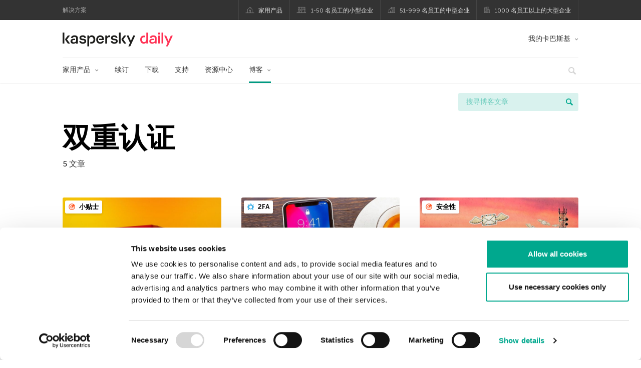

--- FILE ---
content_type: text/html; charset=UTF-8
request_url: https://www.kaspersky.com.cn/blog/tag/%E5%8F%8C%E9%87%8D%E8%AE%A4%E8%AF%81/
body_size: 17858
content:
<!DOCTYPE html>
<html lang="zh-CN" class="no-js">

<head>
	<meta charset="UTF-8" />
	<meta name="viewport" content="width=device-width, initial-scale=1" />
	<link rel="profile" href="http://gmpg.org/xfn/11" />
	<meta http-equiv="X-UA-Compatible" content="IE=Edge">
		<title>Tag: 双重认证 | 卡巴斯基官方博客</title>

<!-- The SEO Framework by Sybre Waaijer -->
<meta name="robots" content="noindex" />
<meta property="og:type" content="website" />
<meta property="og:locale" content="zh_CN" />
<meta property="og:site_name" content="卡巴斯基官方博客" />
<meta property="og:title" content="Tag: 双重认证 | 卡巴斯基官方博客" />
<meta property="og:url" content="https://www.kaspersky.com.cn/blog/tag/%e5%8f%8c%e9%87%8d%e8%ae%a4%e8%af%81/" />
<meta property="og:image" content="https://media.kasperskydaily.com/wp-content/uploads/sites/97/2020/01/28215645/kaspersky-daily-default-image-2020.jpg" />
<meta name="twitter:card" content="summary_large_image" />
<meta name="twitter:site" content="@kaspersky" />
<meta name="twitter:creator" content="@kaspersky" />
<meta name="twitter:title" content="Tag: 双重认证 | 卡巴斯基官方博客" />
<meta name="twitter:image" content="https://media.kasperskydaily.com/wp-content/uploads/sites/97/2020/01/28215645/kaspersky-daily-default-image-2020.jpg" />
<script type="application/ld+json">{"@context":"https://schema.org","@graph":[{"@type":"WebSite","@id":"https://www.kaspersky.com.cn/blog/#/schema/WebSite","url":"https://www.kaspersky.com.cn/blog/","name":"卡巴斯基官方博客","alternateName":"Kaspersky","description":"卡巴斯基官方博客为您提供更多专业知识以保护您免受病毒、间谍软件、黑客、垃圾邮件以及其他恶意软件的威胁。","inLanguage":"zh-CN","potentialAction":{"@type":"SearchAction","target":{"@type":"EntryPoint","urlTemplate":"https://www.kaspersky.com.cn/blog/search/{search_term_string}/"},"query-input":"required name=search_term_string"},"publisher":{"@type":"Organization","@id":"https://www.kaspersky.com.cn/blog/#/schema/Organization","name":"Kaspersky","url":"https://www.kaspersky.com.cn/blog/","logo":{"@type":"ImageObject","url":"https://media.kasperskydaily.com/wp-content/uploads/sites/97/2019/06/04140742/kl-favicon-new.png","contentUrl":"https://media.kasperskydaily.com/wp-content/uploads/sites/97/2019/06/04140742/kl-favicon-new.png","width":512,"height":512}}},{"@type":"CollectionPage","@id":"https://www.kaspersky.com.cn/blog/tag/%e5%8f%8c%e9%87%8d%e8%ae%a4%e8%af%81/","url":"https://www.kaspersky.com.cn/blog/tag/%e5%8f%8c%e9%87%8d%e8%ae%a4%e8%af%81/","name":"Tag: 双重认证 | 卡巴斯基官方博客","inLanguage":"zh-CN","isPartOf":{"@id":"https://www.kaspersky.com.cn/blog/#/schema/WebSite"},"breadcrumb":{"@type":"BreadcrumbList","@id":"https://www.kaspersky.com.cn/blog/#/schema/BreadcrumbList","itemListElement":[{"@type":"ListItem","position":1,"item":"https://www.kaspersky.com.cn/blog/","name":"卡巴斯基官方博客"},{"@type":"ListItem","position":2,"name":"Tag: 双重认证"}]}}]}</script>
<!-- / The SEO Framework by Sybre Waaijer | 13.42ms meta | 0.15ms boot -->

<link rel="dns-prefetch" href="//connect.facebook.net" />
<link rel='dns-prefetch' href='//www.google.com' />
<link rel='dns-prefetch' href='//www.kaspersky.com.cn' />
<link rel='dns-prefetch' href='//app-sj06.marketo.com' />
<link rel='dns-prefetch' href='//connect.facebook.net' />
<link rel="alternate" type="application/rss+xml" title="Daily - Chinese - China - www.kaspersky.com.cn/blog &raquo; Feed" href="https://www.kaspersky.com.cn/blog/feed/" />
<link rel="alternate" type="application/rss+xml" title="Daily - Chinese - China - www.kaspersky.com.cn/blog &raquo; 评论 Feed" href="https://www.kaspersky.com.cn/blog/comments/feed/" />
<link rel="alternate" type="application/rss+xml" title="Daily - Chinese - China - www.kaspersky.com.cn/blog &raquo; 双重认证 标签 Feed" href="https://www.kaspersky.com.cn/blog/tag/%e5%8f%8c%e9%87%8d%e8%ae%a4%e8%af%81/feed/" />
<link rel='stylesheet' id='kspr_twitter_pullquote-group-css' href='//assets.kasperskydaily.com/blog/wp-content/plugins/bwp-minify/min/?f=wp-content/plugins/kspr_twitter_pullquote/css/style.css,wp-content/plugins/pullquote-shortcode/css/pullquote-shortcode.css,wp-content/themes/daily2019/assets/css/main.css,wp-content/themes/daily2019/assets/css/post.css,wp-content/themes/daily2019/assets/font-awesome/css/font-awesome.min.css,wp-content/plugins/kaspersky-instagram/css/magnific-popup.css,wp-content/plugins/kaspersky-instagram/css/widget.css' type='text/css' media='all' />
<meta name="sentry-trace" content="f04e9aee8e434d938a0a671de3c98bc1-2a69af402bf1431c-1" />
<meta name="traceparent" content="" />
<meta name="baggage" content="sentry-trace_id=f04e9aee8e434d938a0a671de3c98bc1,sentry-sample_rate=0.3,sentry-transaction=%2Ftag%2F%7Btag%7D,sentry-public_key=4826a69933e641c5b854fe1e8b9d9752,sentry-release=1.0,sentry-environment=yandex-production,sentry-sampled=true,sentry-sample_rand=0.162713" />
<script type="text/javascript" src="//app-sj06.marketo.com/js/forms2/js/forms2.min.js?ver=1.1.1" id="kasp-marketo-remote-js-js"></script>
<script type="text/javascript" src="https://www.kaspersky.com.cn/blog/wp-includes/js/jquery/jquery.min.js?ver=3.7.1" id="jquery-core-js"></script>
<script type="text/javascript" src="https://www.kaspersky.com.cn/blog/wp-includes/js/jquery/jquery-migrate.min.js?ver=3.4.1" id="jquery-migrate-js"></script>
<script type='text/javascript' src='//assets.kasperskydaily.com/blog/wp-content/plugins/bwp-minify/min/?f=wp-content/plugins/kspr_twitter_pullquote/js/kaspersky-twitter-pullquote.js,wp-content/plugins/kaspersky-instagram/js/jquery.magnific-popup.min.js,wp-content/plugins/kaspersky-instagram/js/widget.js'></script>
<link rel="https://api.w.org/" href="https://www.kaspersky.com.cn/blog/wp-json/" /><link rel="alternate" title="JSON" type="application/json" href="https://www.kaspersky.com.cn/blog/wp-json/wp/v2/tags/226" /><link rel="EditURI" type="application/rsd+xml" title="RSD" href="https://www.kaspersky.com.cn/blog/xmlrpc.php?rsd" />
				<!-- Start GTM container script -->
		<script>(function(w,d,s,l,i){w[l]=w[l]||[];w[l].push({'gtm.start':
		new Date().getTime(),event:'gtm.js'});var f=d.getElementsByTagName(s)[0],
		j=d.createElement(s),dl=l!='dataLayer'?'&l='+l:'';j.async=true;j.src=
		'//www.googletagmanager.com/gtm.js?id='+i+dl;f.parentNode.insertBefore(j,f);
		})(window,document,'script','dataLayer','GTM-WZ7LJ3');</script>
		<!-- End Start GTM container script -->
		
		<meta name="google-site-verification" content="kI18MxpplOONG_DQAf4qX7bLxhVRD29aEU954cqyIso" />
<meta name="google-site-verification" content="qPGFePgRrLl_FIML7vcAFOLHcPFld-DkSKkH86iFWk0" />	<script>
		function waitForVariable(varName, callback) {
			let interval = setInterval(() => {
				if (window[varName] !== undefined) {
					clearInterval(interval);
					callback(window[varName]);
				}
			}, 50);
		}

		waitForVariable("Ya", (Ya_ob) => {
			if (Ya_ob && Ya_ob._metrika.getCounters()[0].id) {
				window.dataLayer = window.dataLayer || [];
				dataLayer.push({
					ymCounterId_1: Ya_ob._metrika.getCounters()[0].id
				});
			}
		});
	</script>
<link rel="icon" href="https://media.kasperskydaily.com/wp-content/uploads/sites/97/2019/06/04204833/cropped-k-favicon-new-32x32.png" sizes="32x32" />
<link rel="icon" href="https://media.kasperskydaily.com/wp-content/uploads/sites/97/2019/06/04204833/cropped-k-favicon-new-192x192.png" sizes="192x192" />
<link rel="apple-touch-icon" href="https://media.kasperskydaily.com/wp-content/uploads/sites/97/2019/06/04204833/cropped-k-favicon-new-180x180.png" />
<meta name="msapplication-TileImage" content="https://media.kasperskydaily.com/wp-content/uploads/sites/97/2019/06/04204833/cropped-k-favicon-new-270x270.png" />
</head>

<body class="archive tag tag-226 wp-theme-daily2019 lang-zh_CN">
	
		<!-- Start GTM container script -->
		<noscript><iframe src="//www.googletagmanager.com/ns.html?id=GTM-WZ7LJ3" height="0" width="0" style="display:none;visibility:hidden"></iframe></noscript>
		<!-- End Start GTM container script -->
		
			<div id="site-top" class="site-top">
		<div class="container">
			<nav class="site-nav">
				<div class="label"><p>解决方案</p></div><ul class="site-selector"><li><a target="_blank" href="https://www.kaspersky.com.cn/home-security?icid=cn_kdailyheader_acq_ona_smm__onl_b2c_kdaily_prodmen_sm-team_______763b00f738f6b3f3" data-element-id="product-menu" class="font-icons icon-home top-menu-business-stripe menu-item menu-item-type-custom menu-item-object-custom menu-item-8150">家用产品</a></li>
<li><a title="font-icons icon-small-business" target="_blank" href="https://www.kaspersky.com.cn/small-business-security?icid=cn_kdailyheader_acq_ona_smm__onl_b2c_kdaily_prodmen_sm-team_______763b00f738f6b3f3" data-element-id="product-menu" class="font-icons icon-small-business top-menu-business-stripe menu-item menu-item-type-custom menu-item-object-custom menu-item-8151">1-50 名员工的小型企业</a></li>
<li><a target="_blank" href="https://www.kaspersky.com.cn/small-to-medium-business-security?icid=cn_kdailyheader_acq_ona_smm__onl_b2c_kdaily_prodmen_sm-team_______763b00f738f6b3f3" data-element-id="product-menu" class="font-icons icon-medium-business top-menu-business-stripe menu-item menu-item-type-custom menu-item-object-custom menu-item-8152">51-999 名员工的中型企业</a></li>
<li><a target="_blank" href="https://www.kaspersky.com.cn/enterprise-security?icid=cn_kdailyheader_acq_ona_smm__onl_b2c_kdaily_prodmen_sm-team_______763b00f738f6b3f3" data-element-id="product-menu" class="font-icons icon-enterprise top-menu-business-stripe menu-item menu-item-type-custom menu-item-object-custom menu-item-8153">1000 名员工以上的大型企业</a></li>
</ul>			</nav>
		</div>
	</div>

	<header id="site-header" class="site-header">
		<div class="container">
			<a href="" class="menu-toggle">
				<span></span>
				<span></span>
				<span></span>
			</a>
								<div class="site-title ">
										<a href="https://www.kaspersky.com.cn/blog/" title="卡巴斯基官方博客" rel="home">
						<i class="kaspersky-logo">卡巴斯基官方博客</i>
						<span class="logo-text"></span>
						
					</a>
							</div>
	
	<ul id="menu-my-kaspersky" class="menu-utility"><li id="menu-item-8146" class="dropdown my-kaspersky top-menu-my-kaspersky menu-item menu-item-type-custom menu-item-object-custom menu-item-has-children menu-item-8146"><a href="https://my.kaspersky.com/?icid=cn_kdailyheader_acq_ona_smm__onl_b2c_kdaily_main-menu_sm-team_______0fdefb5f652f2a04">我的卡巴斯基</a>
<ul class="sub-menu">
	<li id="menu-item-8147" class="menu-item menu-item-type-custom menu-item-object-custom menu-item-8147"><a href="https://my.kaspersky.com/MyDevices?icid=cn_kdailyheader_acq_ona_smm__onl_b2c_kdaily_main-menu_sm-team_______0fdefb5f652f2a04"><i class="font-icons icon-devices"></i>我的设备</a></li>
	<li id="menu-item-8148" class="menu-item menu-item-type-custom menu-item-object-custom menu-item-8148"><a href="https://my.kaspersky.com/MyLicenses?icid=cn_kdailyheader_acq_ona_smm__onl_b2c_kdaily_main-menu_sm-team_______0fdefb5f652f2a04"><i class="font-icons icon-subscriptions"></i>我的产品/订阅</a></li>
	<li id="menu-item-8149" class="menu-item menu-item-type-custom menu-item-object-custom menu-item-8149"><a href="https://my.kaspersky.com/redirect?icid=cn_kdailyheader_acq_ona_smm__onl_b2c_kdaily_main-menu_sm-team_______0fdefb5f652f2a04"><i class="font-icons icon-card"></i>我的订单</a></li>
</ul>
</li>
</ul>
	<nav class="main-nav">
		<ul id="menu-main-menu-daily-nxgen" class="main-menu"><li class="dropdown mega top-menu-products menu-item menu-item-type-custom menu-item-object-custom menu-item-has-children menu-item-8014"><a href="https://www.kaspersky.com.cn/home-security?icid=cn_kdailyheader_acq_ona_smm__onl_b2c_kdaily_main-menu_sm-team_______0fdefb5f652f2a04" data-element-id="main-menu">家用产品</a>
<ul class="submenu">
<li class="first">
	<ul class="featured section-col-l-3 no-gutter">
<li class="menu-item menu-item-type-custom menu-item-object-custom menu-item-8016"><a href="https://www.kaspersky.com.cn/antivirus?icid=cn_kdailyheader_acq_ona_smm__onl_b2c_kdaily_main-menu_sm-team_______0fdefb5f652f2a04" data-element-id="main-menu">卡巴斯基 反病毒软件</a><div class="desc"><br><p>为 Windows PC 提供核心反病毒保护</p></div>
<li class="menu-item menu-item-type-custom menu-item-object-custom menu-item-8003"><a href="https://www.kaspersky.com.cn/internet-security?icid=cn_kdailyheader_acq_ona_smm__onl_b2c_kdaily_main-menu_sm-team_______0fdefb5f652f2a04" data-element-id="main-menu">卡巴斯基 安全软件</a><div class="desc"><br><p>适用于 PC、Mac 和移动设备的高级防病毒和隐私保护</p></div>
<li class="menu-item menu-item-type-custom menu-item-object-custom menu-item-8013"><a href="https://www.kaspersky.com.cn/total-security?icid=cn_kdailyheader_acq_ona_smm__onl_b2c_kdaily_main-menu_sm-team_______0fdefb5f652f2a04" data-element-id="main-menu">卡巴斯基 全方位安全软件</a><div class="desc"><br><p>适用于 PC、Mac 和移动设备的全方位安全和隐私套件</p></div>
	</ul>

<li>
	<ul class="regular">
<li class="title"><h6>免费工具</h6>
<li class="menu-item menu-item-type-custom menu-item-object-custom menu-item-8004"><a href="https://www.kaspersky.com.cn/free-antivirus?icid=cn_kdailyheader_acq_ona_smm__onl_b2c_kdaily_main-menu_sm-team_______0fdefb5f652f2a04" data-element-id="main-menu">免费反病毒软件</a>
<li class="menu-item menu-item-type-custom menu-item-object-custom menu-item-8017"><a href="https://www.kaspersky.com.cn/home-security?icid=cn_kdailyheader_acq_ona_smm__onl_b2c_kdaily_main-menu_sm-team_______0fdefb5f652f2a04" data-element-id="main-menu">所有产品</a>
	</ul>

</ul>

<li class="top-menu-renew menu-item menu-item-type-custom menu-item-object-custom menu-item-8018"><a href="https://www.kaspersky.com.cn/renewal-center/home?icid=cn_kdailyheader_acq_ona_smm__onl_b2c_kdaily_main-menu_sm-team_______0fdefb5f652f2a04" data-element-id="main-menu">续订</a>
<li class="top-menu-downloads menu-item menu-item-type-custom menu-item-object-custom menu-item-8019"><a href="https://www.kaspersky.com.cn/downloads?icid=cn_kdailyheader_acq_ona_smm__onl_b2c_kdaily_main-menu_sm-team_______0fdefb5f652f2a04" data-element-id="main-menu">下载</a>
<li class="top-menu-support menu-item menu-item-type-custom menu-item-object-custom menu-item-8020"><a href="http://support.kaspersky.cn/?icid=cn_kdailyheader_acq_ona_smm__onl_b2c_kdaily_main-menu_sm-team_______0fdefb5f652f2a04" data-element-id="main-menu">支持</a>
<li class="top-menu-resource-center menu-item menu-item-type-custom menu-item-object-custom menu-item-8021"><a href="https://www.kaspersky.com.cn/resource-center?icid=cn_kdailyheader_acq_ona_smm__onl_b2c_kdaily_main-menu_sm-team_______0fdefb5f652f2a04" data-element-id="main-menu">资源中心</a>
<li class="dropdown active top-menu-blog menu-item menu-item-type-custom menu-item-object-custom menu-item-home menu-item-has-children menu-item-8022"><a href="https://www.kaspersky.com.cn/blog/" data-element-id="main-menu">博客</a>
<ul class="submenu">
<li class="menu-item menu-item-type-taxonomy menu-item-object-category menu-item-8592"><a href="https://www.kaspersky.com.cn/blog/category/business/" data-element-id="main-menu">企业</a><div class="desc"> </div>
<li class="menu-item menu-item-type-taxonomy menu-item-object-category menu-item-8595"><a href="https://www.kaspersky.com.cn/blog/category/news/" data-element-id="main-menu">新闻</a><div class="desc"> </div>
<li class="menu-item menu-item-type-taxonomy menu-item-object-category menu-item-8598"><a href="https://www.kaspersky.com.cn/blog/category/privacy/" data-element-id="main-menu">隐私</a><div class="desc"> </div>
<li class="menu-item menu-item-type-taxonomy menu-item-object-category menu-item-8591"><a href="https://www.kaspersky.com.cn/blog/category/products/" data-element-id="main-menu">产品</a><div class="desc"> </div>
<li class="menu-item menu-item-type-taxonomy menu-item-object-category menu-item-8596"><a href="https://www.kaspersky.com.cn/blog/category/special-projects/" data-element-id="main-menu">特殊项目</a><div class="desc"> </div>
<li class="menu-item menu-item-type-taxonomy menu-item-object-category menu-item-8597"><a href="https://www.kaspersky.com.cn/blog/category/technology/" data-element-id="main-menu">科技</a><div class="desc"> </div>
<li class="menu-item menu-item-type-taxonomy menu-item-object-category menu-item-8593"><a href="https://www.kaspersky.com.cn/blog/category/threats/" data-element-id="main-menu">威胁</a><div class="desc"> </div>
<li class="menu-item menu-item-type-taxonomy menu-item-object-category menu-item-8594"><a href="https://www.kaspersky.com.cn/blog/category/tips/" data-element-id="main-menu">小贴士</a><div class="desc"> </div>
<li class="border-top secondary-list-item menu-item menu-item-type-custom menu-item-object-custom menu-item-8877"><a target="_blank" href="https://www.kaspersky.com.cn/blog/feed/" data-element-id="main-menu">RSS</a>
<li class="secondary-list-item menu-item menu-item-type-custom menu-item-object-custom menu-item-9756"><a target="_blank" href="/blog/subscribe/" data-element-id="main-menu">订阅时事通讯</a>
</ul>


<li class="search">
	<a href="#" class="inactive search-button">
		<i class="font-icons icon-search"></i>
	</a>
	<form action="https://www.kaspersky.com.cn/search">
		<input type="text" placeholder="请在此输入" name="query" value="" autocomplete="off">
	</form>
	<a href="#" class="close-search">
		<i class="font-icons icon-cancel"></i>
	</a>
</li>
</ul>	</nav>
	</div>
	</header><!-- #site-header -->

	<div class="mobile-menu-wrapper">
		<ul class="mobile-nav" data-back="返回">
			<li class="title">
				<span>解决方案</span>
			</li>
			<li class="parent" data-parent="面向家庭用户的解决方案" data-icon="font-icons icon-home top-item"><a rel="面向家庭用户的解决方案" href="#" data-element-id="mobile-menu"><i class="font-icons icon-home top-item"></i><span>家庭用户</span></a>
<ul class="submenu">
<li class="parent" data-parent="产品" data-icon="top-item no-icon"><a rel="产品" href="#" data-element-id="mobile-menu"><i class="top-item no-icon"></i><span>产品</span></a>
	<ul class="submenu">
<li class="menu-item menu-item-type-custom menu-item-object-custom menu-item-8042"><a href="https://www.kaspersky.com.cn/total-security?icid=cn_kdailyheader_acq_ona_smm__onl_b2c_kdaily_mobmen_sm-team_______872548f6f20a029b" data-element-id="mobile-menu"><small class="green-top">卡巴斯基</small>全方位安全软件<span></a>
<li class="menu-item menu-item-type-custom menu-item-object-custom menu-item-8043"><a href="https://www.kaspersky.com.cn/internet-security?icid=cn_kdailyheader_acq_ona_smm__onl_b2c_kdaily_mobmen_sm-team_______872548f6f20a029b" data-element-id="mobile-menu"><small class="green-top">卡巴斯基</small>安全软件<span></a>
<li class="menu-item menu-item-type-custom menu-item-object-custom menu-item-8044"><a href="https://www.kaspersky.com.cn/antivirus?icid=cn_kdailyheader_acq_ona_smm__onl_b2c_kdaily_mobmen_sm-team_______872548f6f20a029b" data-element-id="mobile-menu"><small class="green-top">卡巴斯基</small>反病毒软件<span></a>
<li class="menu-item menu-item-type-custom menu-item-object-custom menu-item-8046"><a href="https://www.kaspersky.com.cn/mac-security?icid=cn_kdailyheader_acq_ona_smm__onl_b2c_kdaily_mobmen_sm-team_______872548f6f20a029b" data-element-id="mobile-menu"><small class="green-top">卡巴斯基</small>安全软件 for Mac<span></a>
<li class="menu-item menu-item-type-custom menu-item-object-custom menu-item-8071"><a href="https://www.kaspersky.com.cn/android-security?icid=cn_kdailyheader_acq_ona_smm__onl_b2c_kdaily_mobmen_sm-team_______872548f6f20a029b" data-element-id="mobile-menu"><small class="green-top">卡巴斯基</small>安全软件 安卓版</a>
<li class="menu-item menu-item-type-custom menu-item-object-custom menu-item-8072"><a href="https://www.kaspersky.com.cn/free-antivirus?icid=cn_kdailyheader_acq_ona_smm__onl_b2c_kdaily_mobmen_sm-team_______872548f6f20a029b" data-element-id="mobile-menu"><small class="green-top">卡巴斯基</small>免费版</a>
<li class="title"><h6><span>免费工具</span></h6>
<li class="menu-item menu-item-type-custom menu-item-object-custom menu-item-8034"><a href="https://www.kaspersky.com.cn/free-software-updater?icid=cn_kdailyheader_acq_ona_smm__onl_b2c_kdaily_mobmen_sm-team_______872548f6f20a029b" data-element-id="mobile-menu">卡巴斯基软件更新程序</a>
<li class="menu-item menu-item-type-custom menu-item-object-custom menu-item-8033"><a href="https://www.kaspersky.com.cn/qr-scanner?icid=cn_kdailyheader_acq_ona_smm__onl_b2c_kdaily_mobmen_sm-team_______872548f6f20a029b" data-element-id="mobile-menu">卡巴斯基二维码扫描器</a>
<li class="menu-item menu-item-type-custom menu-item-object-custom menu-item-8073"><a href="https://www.kaspersky.com.cn/downloads?icid=cn_kdailyheader_acq_ona_smm__onl_b2c_kdaily_mobmen_sm-team_______872548f6f20a029b" data-element-id="mobile-menu">查看更多</a>
	</ul>

<li class="menu-item menu-item-type-custom menu-item-object-custom menu-item-8052"><a href="https://www.kaspersky.com.cn/renewal-center/home?icid=cn_kdailyheader_acq_ona_smm__onl_b2c_kdaily_mobmen_sm-team_______872548f6f20a029b" data-element-id="mobile-menu">续订</a>
<li class="menu-item menu-item-type-custom menu-item-object-custom menu-item-8053"><a href="https://www.kaspersky.com.cn/downloads?icid=cn_kdailyheader_acq_ona_smm__onl_b2c_kdaily_mobmen_sm-team_______872548f6f20a029b" data-element-id="mobile-menu">下载</a>
<li class="menu-item menu-item-type-custom menu-item-object-custom menu-item-8131"><a href="https://support.kaspersky.com.cn/?icid=cn_kdailyheader_acq_ona_smm__onl_b2c_kdaily_mobmen_sm-team_______872548f6f20a029b" data-element-id="mobile-menu">支持</a>
<li class="menu-item menu-item-type-custom menu-item-object-custom menu-item-8132"><a href="https://www.kaspersky.com.cn/resource-center?icid=cn_kdailyheader_acq_ona_smm__onl_b2c_kdaily_mobmen_sm-team_______872548f6f20a029b" data-element-id="mobile-menu">资源中心</a>
<li class="parent" data-parent="我的卡巴斯基" data-icon="top-item no-icon"><a rel="我的卡巴斯基" href="https://my.kaspersky.com/?icid=cn_kdailyheader_acq_ona_smm__onl_b2c_kdaily_mobmen_sm-team_______872548f6f20a029b" data-element-id="mobile-menu"><i class="top-item no-icon"></i><span>我的卡巴斯基</span></a>
	<ul class="submenu">
<li class="menu-item menu-item-type-custom menu-item-object-custom menu-item-8075"><a href="https://my.kaspersky.com/MyDevices?icid=cn_kdailyheader_acq_ona_smm__onl_b2c_kdaily_mobmen_sm-team_______872548f6f20a029b" data-element-id="mobile-menu"><i class="font-icons icon-devices"></i> 我的设备</a>
<li class="menu-item menu-item-type-custom menu-item-object-custom menu-item-8076"><a href="https://my.kaspersky.com/MyLicenses?icid=cn_kdailyheader_acq_ona_smm__onl_b2c_kdaily_mobmen_sm-team_______872548f6f20a029b" data-element-id="mobile-menu"><i class="font-icons icon-subscriptions"></i> 我的产品/订阅</a>
<li class="menu-item menu-item-type-custom menu-item-object-custom menu-item-8077"><a href="https://my.kaspersky.com/MyAccount?icid=cn_kdailyheader_acq_ona_smm__onl_b2c_kdaily_mobmen_sm-team_______872548f6f20a029b" data-element-id="mobile-menu"><i class="font-icons icon-card"></i> 我的订单</a>
	</ul>

</ul>

<li class="parent" data-parent="小型企业解决方案" data-icon="font-icons icon-small-business top-item"><a title="1-50 名员工的小型企业" rel="小型企业解决方案" href="#" data-element-id="mobile-menu"><i class="font-icons icon-small-business top-item"></i><span>小型企业解决方案</span><small>1-50 名员工的小型企业</small></a>
<ul class="submenu">
<li class="parent" data-parent="Products" data-icon="top-item no-icon"><a rel="Products" href="#" data-element-id="mobile-menu"><i class="top-item no-icon"></i><span>产品</span></a>
	<ul class="submenu">
<li class="menu-item menu-item-type-custom menu-item-object-custom menu-item-8050"><a href="https://www.kaspersky.com.cn/small-business-security/small-office-security?icid=cn_kdailyheader_acq_ona_smm__onl_b2c_kdaily_mobmen_sm-team_______872548f6f20a029b" data-element-id="mobile-menu"><small class="green-top">卡巴斯基</small>中小企业安全解决方案</a>
<li class="menu-item menu-item-type-custom menu-item-object-custom menu-item-8032"><a href="https://www.kaspersky.com.cn/small-to-medium-business-security/endpoint-core?icid=cn_kdailyheader_acq_ona_smm__onl_b2c_kdaily_mobmen_sm-team_______872548f6f20a029b" data-element-id="mobile-menu"><small class="green-top">卡巴斯基</small>网络安全解决方案 基础版</a>
<li class="menu-item menu-item-type-custom menu-item-object-custom menu-item-8078"><a href="https://www.kaspersky.com.cn/small-to-medium-business-security/endpoint-select?icid=cn_kdailyheader_acq_ona_smm__onl_b2c_kdaily_mobmen_sm-team_______872548f6f20a029b" data-element-id="mobile-menu"><small class="green-top">卡巴斯基</small>网络安全解决方案 标准版</a>
<li class="menu-item menu-item-type-custom menu-item-object-custom menu-item-8079"><a href="https://www.kaspersky.com.cn/small-to-medium-business-security/endpoint-advanced?icid=cn_kdailyheader_acq_ona_smm__onl_b2c_kdaily_mobmen_sm-team_______872548f6f20a029b" data-element-id="mobile-menu"><small class="green-top">卡巴斯基</small>网络安全解决方案 高级版</a>
	</ul>

<li class="menu-item menu-item-type-custom menu-item-object-custom menu-item-8080"><a href="https://www.kaspersky.com.cn/small-business-security/downloads?icid=cn_kdailyheader_acq_ona_smm__onl_b2c_kdaily_mobmen_sm-team_______872548f6f20a029b" data-element-id="mobile-menu">下载</a>
<li class="menu-item menu-item-type-custom menu-item-object-custom menu-item-8081"><a href="http://support.kaspersky.com.cn/?icid=cn_kdailyheader_acq_ona_smm__onl_b2c_kdaily_mobmen_sm-team_______872548f6f20a029b" data-element-id="mobile-menu">支持</a>
<li class="parent" data-parent="Resource Centre" data-icon="top-item no-icon"><a rel="Resource Centre" href="https://www.kaspersky.com.cn/small-business-security/resources?icid=cn_kdailyheader_acq_ona_smm__onl_b2c_kdaily_mobmen_sm-team_______872548f6f20a029b" data-element-id="mobile-menu"><i class="top-item no-icon"></i><span>资源中心</span></a>
	<ul class="submenu">
<li class="menu-item menu-item-type-custom menu-item-object-custom menu-item-8083"><a href="https://www.kaspersky.com.cn/small-business-security/resources/insights?icid=cn_kdailyheader_acq_ona_smm__onl_b2c_kdaily_mobmen_sm-team_______872548f6f20a029b" data-element-id="mobile-menu">见解</a>
<li class="menu-item menu-item-type-custom menu-item-object-custom menu-item-8084"><a href="https://www.kaspersky.com.cn/small-business-security/resources/products?icid=cn_kdailyheader_acq_ona_smm__onl_b2c_kdaily_mobmen_sm-team_______872548f6f20a029b" data-element-id="mobile-menu">我们的产品和解决方案</a>
<li class="menu-item menu-item-type-custom menu-item-object-custom menu-item-8085"><a href="https://www.kaspersky.com.cn/small-business-security/resources/customers?icid=cn_kdailyheader_acq_ona_smm__onl_b2c_kdaily_mobmen_sm-team_______872548f6f20a029b" data-element-id="mobile-menu">客户案例</a>
<li class="menu-item menu-item-type-custom menu-item-object-custom menu-item-8086"><a href="https://www.kaspersky.com.cn/small-business-security/resources/industry-awards-and-recognition?icid=cn_kdailyheader_acq_ona_smm__onl_b2c_kdaily_mobmen_sm-team_______872548f6f20a029b" data-element-id="mobile-menu">业界奖项和表彰</a>
<li class="menu-item menu-item-type-custom menu-item-object-custom menu-item-8087"><a href="https://www.kaspersky.com.cn/small-business-security/resources/technology?icid=cn_kdailyheader_acq_ona_smm__onl_b2c_kdaily_mobmen_sm-team_______872548f6f20a029b" data-element-id="mobile-menu">技术</a>
	</ul>

<li class="parent" data-parent="我的卡巴斯基" data-icon="top-item no-icon"><a rel="我的卡巴斯基" href="https://my.kaspersky.com/?icid=cn_kdailyheader_acq_ona_smm__onl_b2c_kdaily_mobmen_sm-team_______872548f6f20a029b" data-element-id="mobile-menu"><i class="top-item no-icon"></i><span>我的卡巴斯基</span></a>
	<ul class="submenu">
<li class="menu-item menu-item-type-custom menu-item-object-custom menu-item-8089"><a href="https://my.kaspersky.com/MyDevices?icid=cn_kdailyheader_acq_ona_smm__onl_b2c_kdaily_mobmen_sm-team_______872548f6f20a029b" data-element-id="mobile-menu"><i class="font-icons icon-devices"></i> 我的设备</a>
<li class="menu-item menu-item-type-custom menu-item-object-custom menu-item-8090"><a href="https://my.kaspersky.com/MyLicenses?icid=cn_kdailyheader_acq_ona_smm__onl_b2c_kdaily_mobmen_sm-team_______872548f6f20a029b" data-element-id="mobile-menu"><i class="font-icons icon-subscriptions"></i> 我的产品/订阅</a>
<li class="menu-item menu-item-type-custom menu-item-object-custom menu-item-8091"><a href="https://my.kaspersky.com/MyAccount?icid=cn_kdailyheader_acq_ona_smm__onl_b2c_kdaily_mobmen_sm-team_______872548f6f20a029b" data-element-id="mobile-menu"><i class="font-icons icon-card"></i> 我的订单</a>
	</ul>

</ul>

<li class="parent" data-parent="中型企业解决方案" data-icon="font-icons icon-medium-business top-item"><a title="51-999 名员工的中型企业" rel="中型企业解决方案" href="#" data-element-id="mobile-menu"><i class="font-icons icon-medium-business top-item"></i><span>中型企业解决方案</span><small>51-999 名员工的中型企业</small></a>
<ul class="submenu">
<li class="parent" data-parent="产品" data-icon="top-item no-icon"><a rel="产品" href="https://www.kaspersky.com.cn/small-to-medium-business-security?icid=cn_kdailyheader_acq_ona_smm__onl_b2c_kdaily_mobmen_sm-team_______872548f6f20a029b" data-element-id="mobile-menu"><i class="top-item no-icon"></i><span>产品</span></a>
	<ul class="submenu">
<li class="menu-item menu-item-type-custom menu-item-object-custom menu-item-8093"><a href="https://www.kaspersky.com.cn/small-to-medium-business-security/endpoint-core?icid=cn_kdailyheader_acq_ona_smm__onl_b2c_kdaily_mobmen_sm-team_______872548f6f20a029b" data-element-id="mobile-menu"><small class="green-top">卡巴斯基</small>网络安全解决方案 基础版</a>
<li class="menu-item menu-item-type-custom menu-item-object-custom menu-item-8094"><a href="https://www.kaspersky.com.cn/small-to-medium-business-security/endpoint-select?icid=cn_kdailyheader_acq_ona_smm__onl_b2c_kdaily_mobmen_sm-team_______872548f6f20a029b" data-element-id="mobile-menu"><small class="green-top">卡巴斯基</small>网络安全解决方案 标准版</a>
<li class="menu-item menu-item-type-custom menu-item-object-custom menu-item-8095"><a href="https://www.kaspersky.com.cn/small-to-medium-business-security/endpoint-advanced?icid=cn_kdailyheader_acq_ona_smm__onl_b2c_kdaily_mobmen_sm-team_______872548f6f20a029b" data-element-id="mobile-menu"><small class="green-top">卡巴斯基</small>网络安全解决方案 高级版</a>
<li class="menu-item menu-item-type-custom menu-item-object-custom menu-item-8096"><a href="https://www.kaspersky.com.cn/small-to-medium-business-security/total?icid=cn_kdailyheader_acq_ona_smm__onl_b2c_kdaily_mobmen_sm-team_______872548f6f20a029b" data-element-id="mobile-menu"><small class="green-top">卡巴斯基</small>网络安全解决方案 完整版</a>
<li class="title"><h6><span>可选解决方案</span></h6>
<li class="menu-item menu-item-type-custom menu-item-object-custom menu-item-8098"><a href="https://www.kaspersky.com.cn/small-to-medium-business-security/mail-server?icid=cn_kdailyheader_acq_ona_smm__onl_b2c_kdaily_mobmen_sm-team_______872548f6f20a029b" data-element-id="mobile-menu">邮件服务器</a>
<li class="menu-item menu-item-type-custom menu-item-object-custom menu-item-8099"><a href="https://www.kaspersky.com.cn/small-to-medium-business-security/file-server?icid=cn_kdailyheader_acq_ona_smm__onl_b2c_kdaily_mobmen_sm-team_______872548f6f20a029b" data-element-id="mobile-menu">文件服务器</a>
<li class="menu-item menu-item-type-custom menu-item-object-custom menu-item-8100"><a href="https://www.kaspersky.com.cn/small-to-medium-business-security/mobile?icid=cn_kdailyheader_acq_ona_smm__onl_b2c_kdaily_mobmen_sm-team_______872548f6f20a029b" data-element-id="mobile-menu">移动设备</a>
<li class="menu-item menu-item-type-custom menu-item-object-custom menu-item-8101"><a href="https://www.kaspersky.com.cn/small-to-medium-business-security/internet-gateway?icid=cn_kdailyheader_acq_ona_smm__onl_b2c_kdaily_mobmen_sm-team_______872548f6f20a029b" data-element-id="mobile-menu">Internet 网关</a>
<li class="menu-item menu-item-type-custom menu-item-object-custom menu-item-8102"><a href="https://www.kaspersky.com.cn/small-to-medium-business-security/virtualization?icid=cn_kdailyheader_acq_ona_smm__onl_b2c_kdaily_mobmen_sm-team_______872548f6f20a029b" data-element-id="mobile-menu">虚拟化</a>
<li class="menu-item menu-item-type-custom menu-item-object-custom menu-item-8103"><a href="https://www.kaspersky.com.cn/small-to-medium-business-security/collaboration?icid=cn_kdailyheader_acq_ona_smm__onl_b2c_kdaily_mobmen_sm-team_______872548f6f20a029b" data-element-id="mobile-menu">协作</a>
<li class="menu-item menu-item-type-custom menu-item-object-custom menu-item-8104"><a href="https://www.kaspersky.com.cn/small-to-medium-business-security/systems-management?icid=cn_kdailyheader_acq_ona_smm__onl_b2c_kdaily_mobmen_sm-team_______872548f6f20a029b" data-element-id="mobile-menu">系统管理</a>
<li class="menu-item menu-item-type-custom menu-item-object-custom menu-item-8105"><a href="https://www.kaspersky.com.cn/small-to-medium-business-security/storage?icid=cn_kdailyheader_acq_ona_smm__onl_b2c_kdaily_mobmen_sm-team_______872548f6f20a029b" data-element-id="mobile-menu">存储</a>
<li class="menu-item menu-item-type-custom menu-item-object-custom menu-item-8106"><a href="https://www.kaspersky.com.cn/small-to-medium-business-security/targeted-solutions?icid=cn_kdailyheader_acq_ona_smm__onl_b2c_kdaily_mobmen_sm-team_______872548f6f20a029b" data-element-id="mobile-menu">查看更多</a>
	</ul>

<li class="menu-item menu-item-type-custom menu-item-object-custom menu-item-8107"><a href="https://www.kaspersky.com.cn/small-to-medium-business-security/services?icid=cn_kdailyheader_acq_ona_smm__onl_b2c_kdaily_mobmen_sm-team_______872548f6f20a029b" data-element-id="mobile-menu">服务</a>
<li class="menu-item menu-item-type-custom menu-item-object-custom menu-item-8108"><a href="https://www.kaspersky.com.cn/small-to-medium-business-security/downloads?icid=cn_kdailyheader_acq_ona_smm__onl_b2c_kdaily_mobmen_sm-team_______872548f6f20a029b" data-element-id="mobile-menu">下载</a>
<li class="menu-item menu-item-type-custom menu-item-object-custom menu-item-8109"><a href="https://support.kaspersky.com.cn/?icid=cn_kdailyheader_acq_ona_smm__onl_b2c_kdaily_mobmen_sm-team_______872548f6f20a029b" data-element-id="mobile-menu">支持</a>
<li class="parent" data-parent="资源中心" data-icon="top-item no-icon"><a rel="资源中心" href="https://www.kaspersky.com.cn/small-to-medium-business-security/resources?icid=cn_kdailyheader_acq_ona_smm__onl_b2c_kdaily_mobmen_sm-team_______872548f6f20a029b" data-element-id="mobile-menu"><i class="top-item no-icon"></i><span>资源中心</span></a>
	<ul class="submenu">
<li class="menu-item menu-item-type-custom menu-item-object-custom menu-item-8111"><a href="https://www.kaspersky.com.cn/small-to-medium-business-security/resources/insights?icid=cn_kdailyheader_acq_ona_smm__onl_b2c_kdaily_mobmen_sm-team_______872548f6f20a029b" data-element-id="mobile-menu">视野</a>
<li class="menu-item menu-item-type-custom menu-item-object-custom menu-item-8112"><a href="https://www.kaspersky.com.cn/small-to-medium-business-security/resources/products?icid=cn_kdailyheader_acq_ona_smm__onl_b2c_kdaily_mobmen_sm-team_______872548f6f20a029b" data-element-id="mobile-menu">产品和解决方案</a>
<li class="menu-item menu-item-type-custom menu-item-object-custom menu-item-8113"><a href="https://www.kaspersky.com.cn/small-to-medium-business-security/resources/customers?icid=cn_kdailyheader_acq_ona_smm__onl_b2c_kdaily_mobmen_sm-team_______872548f6f20a029b" data-element-id="mobile-menu">客户案例</a>
<li class="menu-item menu-item-type-custom menu-item-object-custom menu-item-8114"><a href="https://www.kaspersky.com.cn/small-to-medium-business-security/resources/industry-awards-and-recognition?icid=cn_kdailyheader_acq_ona_smm__onl_b2c_kdaily_mobmen_sm-team_______872548f6f20a029b" data-element-id="mobile-menu">奖项和表彰</a>
<li class="menu-item menu-item-type-custom menu-item-object-custom menu-item-8115"><a href="https://www.kaspersky.com.cn/small-to-medium-business-security/resources/technology?icid=cn_kdailyheader_acq_ona_smm__onl_b2c_kdaily_mobmen_sm-team_______872548f6f20a029b" data-element-id="mobile-menu">技术</a>
	</ul>

<li class="menu-item menu-item-type-custom menu-item-object-custom menu-item-8116"><a href="https://companyaccount.kaspersky.com/?icid=cn_kdailyheader_acq_ona_smm__onl_b2c_kdaily_mobmen_sm-team_______872548f6f20a029b" data-element-id="mobile-menu">公司帐户</a>
</ul>

<li class="parent" data-parent="大型企业解决方案" data-icon="font-icons icon-enterprise top-item"><a title="1000 名员工以上的大型企业" rel="大型企业解决方案" href="#" data-element-id="mobile-menu"><i class="font-icons icon-enterprise top-item"></i><span>大型企业解决方案</span><small>1000 名员工以上的大型企业</small></a>
<ul class="submenu">
<li class="parent" data-parent="解决方案" data-icon="top-item no-icon"><a rel="解决方案" href="https://www.kaspersky.com.cn/enterprise-security?icid=cn_kdailyheader_acq_ona_smm__onl_b2c_kdaily_mobmen_sm-team_______872548f6f20a029b" data-element-id="mobile-menu"><i class="top-item no-icon"></i><span>解决方案</span></a>
	<ul class="submenu">
<li class="menu-item menu-item-type-custom menu-item-object-custom menu-item-8118"><a href="https://www.kaspersky.com.cn/enterprise-security/endpoint?icid=cn_kdailyheader_acq_ona_smm__onl_b2c_kdaily_mobmen_sm-team_______872548f6f20a029b" data-element-id="mobile-menu">Endpoint Security</a>
<li class="menu-item menu-item-type-custom menu-item-object-custom menu-item-8119"><a href="https://www.kaspersky.com.cn/enterprise-security/virtualization?icid=cn_kdailyheader_acq_ona_smm__onl_b2c_kdaily_mobmen_sm-team_______872548f6f20a029b" data-element-id="mobile-menu">Virtualization Security</a>
<li class="menu-item menu-item-type-custom menu-item-object-custom menu-item-8120"><a href="https://www.kaspersky.com.cn/enterprise-security/mobile?icid=cn_kdailyheader_acq_ona_smm__onl_b2c_kdaily_mobmen_sm-team_______872548f6f20a029b" data-element-id="mobile-menu">Mobile Security</a>
<li class="menu-item menu-item-type-custom menu-item-object-custom menu-item-8121"><a href="https://www.kaspersky.com.cn/enterprise-security/anti-targeted-attacks?icid=cn_kdailyheader_acq_ona_smm__onl_b2c_kdaily_mobmen_sm-team_______872548f6f20a029b" data-element-id="mobile-menu">Anti Targeted Attack</a>
<li class="menu-item menu-item-type-custom menu-item-object-custom menu-item-8122"><a href="https://www.kaspersky.com.cn/enterprise-security/ddos-protection?icid=cn_kdailyheader_acq_ona_smm__onl_b2c_kdaily_mobmen_sm-team_______872548f6f20a029b" data-element-id="mobile-menu">DDoS Protection</a>
<li class="menu-item menu-item-type-custom menu-item-object-custom menu-item-8123"><a href="https://www.kaspersky.com.cn/enterprise-security/intelligence-services?icid=cn_kdailyheader_acq_ona_smm__onl_b2c_kdaily_mobmen_sm-team_______872548f6f20a029b" data-element-id="mobile-menu">Security Intelligence Services</a>
<li class="menu-item menu-item-type-custom menu-item-object-custom menu-item-8124"><a href="https://www.kaspersky.com.cn/enterprise-security/data-center?icid=cn_kdailyheader_acq_ona_smm__onl_b2c_kdaily_mobmen_sm-team_______872548f6f20a029b" data-element-id="mobile-menu">Security for Data Centers</a>
<li class="menu-item menu-item-type-custom menu-item-object-custom menu-item-8125"><a href="https://www.kaspersky.com.cn/enterprise-security/fraud-prevention?icid=cn_kdailyheader_acq_ona_smm__onl_b2c_kdaily_mobmen_sm-team_______872548f6f20a029b" data-element-id="mobile-menu">Fraud Prevention</a>
<li class="menu-item menu-item-type-custom menu-item-object-custom menu-item-8126"><a href="https://www.kaspersky.com.cn/enterprise-security/industrial?icid=cn_kdailyheader_acq_ona_smm__onl_b2c_kdaily_mobmen_sm-team_______872548f6f20a029b" data-element-id="mobile-menu">Industrial CyberSecurity</a>
	</ul>

<li class="menu-item menu-item-type-custom menu-item-object-custom menu-item-8127"><a href="https://www.kaspersky.com.cn/enterprise-security/apt-intelligence-reporting?icid=cn_kdailyheader_acq_ona_smm__onl_b2c_kdaily_mobmen_sm-team_______872548f6f20a029b" data-element-id="mobile-menu">APT 情报报告</a>
<li class="menu-item menu-item-type-custom menu-item-object-custom menu-item-8128"><a href="https://www.kaspersky.com.cn/enterprise-security/resources?icid=cn_kdailyheader_acq_ona_smm__onl_b2c_kdaily_mobmen_sm-team_______872548f6f20a029b" data-element-id="mobile-menu">资源中心</a>
<li class="menu-item menu-item-type-custom menu-item-object-custom menu-item-8129"><a href="https://www.kaspersky.com.cn/enterprise-security/contact?icid=cn_kdailyheader_acq_ona_smm__onl_b2c_kdaily_mobmen_sm-team_______872548f6f20a029b" data-element-id="mobile-menu">联系我们</a>
<li class="menu-item menu-item-type-custom menu-item-object-custom menu-item-8130"><a href="https://companyaccount.kaspersky.com/?icid=cn_kdailyheader_acq_ona_smm__onl_b2c_kdaily_mobmen_sm-team_______872548f6f20a029b" data-element-id="mobile-menu">公司帐户</a>
</ul>

<li class="splitter"></li>
<li class="menu-item menu-item-type-custom menu-item-object-custom menu-item-11786"><a href="https://www.kaspersky.com.cn/blog/?s=" data-element-id="mobile-menu">搜寻博客文章</a>
<li class="parent" data-parent="BLOG" data-icon="top-item no-icon"><a rel="BLOG" href="https://www.kaspersky.com.cn/blog/" data-element-id="mobile-menu"><i class="top-item no-icon"></i><span>博客</span></a>
<ul class="submenu">
<li class="menu-item menu-item-type-taxonomy menu-item-object-category menu-item-8599"><a href="https://www.kaspersky.com.cn/blog/category/products/" data-element-id="mobile-menu">产品</a><div class="desc"> </div>
<li class="menu-item menu-item-type-taxonomy menu-item-object-category menu-item-8600"><a href="https://www.kaspersky.com.cn/blog/category/business/" data-element-id="mobile-menu">企业</a><div class="desc"> </div>
<li class="menu-item menu-item-type-taxonomy menu-item-object-category menu-item-8601"><a href="https://www.kaspersky.com.cn/blog/category/threats/" data-element-id="mobile-menu">威胁</a><div class="desc"> </div>
<li class="menu-item menu-item-type-taxonomy menu-item-object-category menu-item-8602"><a href="https://www.kaspersky.com.cn/blog/category/tips/" data-element-id="mobile-menu">小贴士</a><div class="desc"> </div>
<li class="menu-item menu-item-type-taxonomy menu-item-object-category menu-item-8603"><a href="https://www.kaspersky.com.cn/blog/category/news/" data-element-id="mobile-menu">新闻</a><div class="desc"> </div>
<li class="menu-item menu-item-type-taxonomy menu-item-object-category menu-item-8604"><a href="https://www.kaspersky.com.cn/blog/category/special-projects/" data-element-id="mobile-menu">特殊项目</a><div class="desc"> </div>
<li class="menu-item menu-item-type-taxonomy menu-item-object-category menu-item-8605"><a href="https://www.kaspersky.com.cn/blog/category/technology/" data-element-id="mobile-menu">科技</a><div class="desc"> </div>
<li class="menu-item menu-item-type-taxonomy menu-item-object-category menu-item-8606"><a href="https://www.kaspersky.com.cn/blog/category/privacy/" data-element-id="mobile-menu">隐私</a><div class="desc"> </div>
</ul>

<li class="parent" data-parent="" data-icon="top-item"><a href="#" data-element-id="mobile-menu"><i class="top-item"></i><span>合作伙伴</span></a>
<ul class="submenu">
<li class="menu-item menu-item-type-custom menu-item-object-custom menu-item-8054"><a href="https://www.kaspersky.com.cn/partners?icid=cn_kdailyheader_acq_ona_smm__onl_b2c_kdaily_mobmen_sm-team_______872548f6f20a029b" data-element-id="mobile-menu">合作伙伴</a>
<li class="menu-item menu-item-type-custom menu-item-object-custom menu-item-8055"><a href="https://www.kasperskypartners.com/et.cfm?icid=cn_kdailyheader_acq_ona_smm__onl_b2c_kdaily_mobmen_sm-team_______872548f6f20a029b" data-element-id="mobile-menu">查找合作伙伴</a>
<li class="menu-item menu-item-type-custom menu-item-object-custom menu-item-8056"><a href="https://www.kaspersky.com.cn/partners/affiliate?icid=cn_kdailyheader_acq_ona_smm__onl_b2c_kdaily_mobmen_sm-team_______872548f6f20a029b" data-element-id="mobile-menu">联署营销</a>
<li class="menu-item menu-item-type-custom menu-item-object-custom menu-item-8057"><a href="https://www.kaspersky.com.cn/partners/technology?icid=cn_kdailyheader_acq_ona_smm__onl_b2c_kdaily_mobmen_sm-team_______872548f6f20a029b" data-element-id="mobile-menu">技术</a>
<li class="menu-item menu-item-type-custom menu-item-object-custom menu-item-8058"><a href="https://www.kaspersky.com.cn/partners/whitelist-program?icid=cn_kdailyheader_acq_ona_smm__onl_b2c_kdaily_mobmen_sm-team_______872548f6f20a029b" data-element-id="mobile-menu">白名单计划</a>
</ul>

<li class="parent" data-parent="" data-icon="top-item"><a href="#" data-element-id="mobile-menu"><i class="top-item"></i><span>关于我们</span></a>
<ul class="submenu">
<li class="menu-item menu-item-type-custom menu-item-object-custom menu-item-8060"><a href="https://www.kaspersky.com.cn/about?icid=cn_kdailyheader_acq_ona_smm__onl_b2c_kdaily_mobmen_sm-team_______872548f6f20a029b" data-element-id="mobile-menu">关于我们</a>
<li class="menu-item menu-item-type-custom menu-item-object-custom menu-item-8061"><a href="https://www.kaspersky.com.cn/about/company?icid=cn_kdailyheader_acq_ona_smm__onl_b2c_kdaily_mobmen_sm-team_______872548f6f20a029b" data-element-id="mobile-menu">我们公司</a>
<li class="menu-item menu-item-type-custom menu-item-object-custom menu-item-8062"><a href="https://www.kaspersky.com.cn/about/team?icid=cn_kdailyheader_acq_ona_smm__onl_b2c_kdaily_mobmen_sm-team_______872548f6f20a029b" data-element-id="mobile-menu">我们团队</a>
<li class="menu-item menu-item-type-custom menu-item-object-custom menu-item-8063"><a href="https://www.kaspersky.com.cn/about/how-we-work?icid=cn_kdailyheader_acq_ona_smm__onl_b2c_kdaily_mobmen_sm-team_______872548f6f20a029b" data-element-id="mobile-menu">我们如何工作</a>
<li class="menu-item menu-item-type-custom menu-item-object-custom menu-item-8064"><a href="https://www.kaspersky.com.cn/about/press-releases?icid=cn_kdailyheader_acq_ona_smm__onl_b2c_kdaily_mobmen_sm-team_______872548f6f20a029b" data-element-id="mobile-menu">新闻</a>
<li class="menu-item menu-item-type-custom menu-item-object-custom menu-item-8065"><a href="https://press.kaspersky.com/?icid=cn_kdailyheader_acq_ona_smm__onl_b2c_kdaily_mobmen_sm-team_______872548f6f20a029b" data-element-id="mobile-menu">新闻中心</a>
<li class="menu-item menu-item-type-custom menu-item-object-custom menu-item-8066"><a href="https://www.kaspersky.com.cn/about/careers?icid=cn_kdailyheader_acq_ona_smm__onl_b2c_kdaily_mobmen_sm-team_______872548f6f20a029b" data-element-id="mobile-menu">职业机会</a>
<li class="menu-item menu-item-type-custom menu-item-object-custom menu-item-8067"><a href="https://www.kaspersky.com.cn/about/kaspersky-motorsport?icid=cn_kdailyheader_acq_ona_smm__onl_b2c_kdaily_mobmen_sm-team_______872548f6f20a029b" data-element-id="mobile-menu">卡巴斯基赛车队</a>
</ul>

<li class="menu-item menu-item-type-custom menu-item-object-custom menu-item-8068"><a href="https://support.kaspersky.com.cn/?icid=cn_kdailyheader_acq_ona_smm__onl_b2c_kdaily_mobmen_sm-team_______872548f6f20a029b" data-element-id="mobile-menu">支持</a>
<li class="menu-item menu-item-type-custom menu-item-object-custom menu-item-8069"><a href="https://www.kaspersky.com.cn/about/contact?icid=cn_kdailyheader_acq_ona_smm__onl_b2c_kdaily_mobmen_sm-team_______872548f6f20a029b" data-element-id="mobile-menu">联系我们</a>
<li class="menu-item menu-item-type-custom menu-item-object-custom menu-item-8070"><a href="https://www.kaspersky.com.cn/search?icid=cn_kdailyheader_acq_ona_smm__onl_b2c_kdaily_mobmen_sm-team_______872548f6f20a029b" data-element-id="mobile-menu">搜索</a>
		</ul>
		<div class="background-overlay"></div>
	</div>

		<div class="c-page">

		
		<section class="c-page-header js-sticky-header">
			<div class="o-container-fluid">
				<div class="c-page-header__wrapper">
					<form class="c-page-search__form c-page-search__form--small" role="search" method="get" action="https://www.kaspersky.com.cn/blog/">
						<div class="c-form-element c-form-element--style-fill">
							<div class="c-form-element__field">
								<input type="text" class="c-form-element__text" name="s" placeholder="搜寻博客文章">
							</div>
						</div>
						<button type="submit" class="c-button" value="Search">搜索</button>
					</form>
				</div>
			</div>
		</section><section class="c-block c-block--spacing-b-small@sm c-page-headline">
	<div class="o-container-fluid">
		<div class="c-page-headline__wrapper">
			<h1 class="c-title--extra-large">双重认证</h1>
							<div class="c-page-headline__content">
										<p>5 文章</p>
				</div>
					</div>
	</div>
</section>
	<section class="c-block c-block--spacing-b-small@sm">
		<div class="o-container-fluid">
			<div class="o-row c-card__row--divider">
											<div class="o-col-6@sm o-col-4@lg">
					<article class="c-card">
			<figure class="c-card__figure">
			<a href="https://www.kaspersky.com.cn/blog/tips-for-hacked-account/11865/">
				<img width="700" height="460" src="https://media.kasperskydaily.com/wp-content/uploads/sites/97/2020/08/28121745/tips-for-hacked-account-featured-700x460.jpg" class="attachment-daily-2019-post-thumbnail-large size-daily-2019-post-thumbnail-large wp-post-image" alt="" decoding="async" fetchpriority="high" data-src="https://media.kasperskydaily.com/wp-content/uploads/sites/97/2020/08/28121745/tips-for-hacked-account-featured-700x460.jpg" data-srcset="" srcset="" />			</a>
		</figure>
		<div class="c-card__content">
		<header class="c-card__header">
							<ul class="c-taxonomy c-taxonomy--category">
					<li><a class="c-link--icon-primary" href="https://www.kaspersky.com.cn/blog/tag/%e5%b0%8f%e8%b4%b4%e5%a3%ab/"><img class="o-icon" src="https://media.kasperskydaily.com/wp-content/uploads/sites/97/2019/11/20161454/radar.png" /> 小贴士</a></li>
				</ul>
					</header>
		<h3 class="c-card__title"><a href="https://www.kaspersky.com.cn/blog/tips-for-hacked-account/11865/">突然发现自己的账号被盗了，怎么办？</a></h3>		<div class="c-card__desc">
			<p><p>如果帐户被劫持怎么办：如何避免被诱导，将损害降到最低，保障您的数字化舒适区。</p>
</p>
		</div>
		<footer class="c-card__footer">
	<ul class="c-card__meta-list">
		<li class="c-card__author">
			<div class="c-card__author-avatar">
				<a href="https://www.kaspersky.com.cn/blog/author/kseniyaturova/"><img alt='' src='https://media.kasperskydaily.com/wp-content/uploads/sites/97/2020/07/27143830/Kseny-copy-192x192.jpg' srcset='https://media.kasperskydaily.com/wp-content/uploads/sites/97/2020/07/27143830/Kseny-copy-192x192.jpg 2x' class='avatar avatar-25 photo' height='25' width='25' decoding='async'/></a>
			</div>
			<p class="c-card__author-name">
				<a href="https://www.kaspersky.com.cn/blog/author/kseniyaturova/">Kseniya Malanova</a>
			</p>
		</li>
		<li class="c-card__time">
			<p>
				<time datetime="2020-08-28T23:46:01+08:00">2020 年08 月28日</time>
			</p>
		</li>
	</ul>
</footer>
	</div>
</article>
				</div>
											<div class="o-col-6@sm o-col-4@lg">
					<article class="c-card">
			<figure class="c-card__figure">
			<a href="https://www.kaspersky.com.cn/blog/2fa-notification-trap/9925/">
				<img width="700" height="459" src="https://media.kasperskydaily.com/wp-content/uploads/sites/97/2018/09/18213010/2fa-notification-trap-featured-700x459.jpg" class="attachment-daily-2019-post-thumbnail-large size-daily-2019-post-thumbnail-large wp-post-image" alt="" decoding="async" data-src="https://media.kasperskydaily.com/wp-content/uploads/sites/97/2018/09/18213010/2fa-notification-trap-featured-700x459.jpg" data-srcset="" srcset="" />			</a>
		</figure>
		<div class="c-card__content">
		<header class="c-card__header">
							<ul class="c-taxonomy c-taxonomy--category">
					<li><a class="c-link--icon-primary" href="https://www.kaspersky.com.cn/blog/tag/2fa/"><img class="o-icon" src="https://media.kasperskydaily.com/wp-content/uploads/sites/97/2019/11/20161454/bug.png" /> 2FA</a></li>
				</ul>
					</header>
		<h3 class="c-card__title"><a href="https://www.kaspersky.com.cn/blog/2fa-notification-trap/9925/">只需两个步骤即可加强双重认证安全性</a></h3>		<div class="c-card__desc">
			<p><p>说到我们经常用到的双重认证，你知道一些便捷设置致使其完全失效吗？让我们正确使用双重认证。</p>
</p>
		</div>
		<footer class="c-card__footer">
	<ul class="c-card__meta-list">
		<li class="c-card__author">
			<div class="c-card__author-avatar">
				<a href="https://www.kaspersky.com.cn/blog/author/pike/"><img alt='' src='https://media.kasperskydaily.com/wp-content/uploads/2017/06/29135422/pike-192x192.jpg' srcset='https://media.kasperskydaily.com/wp-content/uploads/2017/06/29135422/pike-192x192.jpg 2x' class='avatar avatar-25 photo' height='25' width='25' loading='lazy' decoding='async'/></a>
			</div>
			<p class="c-card__author-name">
				<a href="https://www.kaspersky.com.cn/blog/author/pike/">Sarah Pike</a>
			</p>
		</li>
		<li class="c-card__time">
			<p>
				<time datetime="2018-09-18T21:47:33+08:00">2018 年09 月18日</time>
			</p>
		</li>
	</ul>
</footer>
	</div>
</article>
				</div>
											<div class="o-col-6@sm o-col-4@lg">
					<article class="c-card">
			<figure class="c-card__figure">
			<a href="https://www.kaspersky.com.cn/blog/why-two-factor-authentication-is-not-enough/7694/">
				<img width="700" height="460" src="https://media.kasperskydaily.com/wp-content/uploads/sites/97/2017/05/06150441/ss7-banking-attack-featured-700x460.jpg" class="attachment-daily-2019-post-thumbnail-large size-daily-2019-post-thumbnail-large wp-post-image" alt="" decoding="async" loading="lazy" data-src="https://media.kasperskydaily.com/wp-content/uploads/sites/97/2017/05/06150441/ss7-banking-attack-featured-700x460.jpg" data-srcset="" srcset="" />			</a>
		</figure>
		<div class="c-card__content">
		<header class="c-card__header">
							<ul class="c-taxonomy c-taxonomy--category">
					<li><a class="c-link--icon-primary" href="https://www.kaspersky.com.cn/blog/tag/%e5%ae%89%e5%85%a8%e6%80%a7/"><img class="o-icon" src="https://media.kasperskydaily.com/wp-content/uploads/sites/97/2019/11/20161454/radar.png" /> 安全性</a></li>
				</ul>
					</header>
		<h3 class="c-card__title"><a href="https://www.kaspersky.com.cn/blog/why-two-factor-authentication-is-not-enough/7694/">为什么双重身份验证还不够安全</a></h3>		<div class="c-card__desc">
			<p><p>黑客可以拦截银行发送的短信，然后利用短信中的验证码获取帐户的完整访问权限。最近，德国有一批消费者非常倒霉，黑客正在利用这种办法盗用他们的帐户，导致经济损失惨重。下面我们来看看具体黑客是怎样得逞的。</p>
</p>
		</div>
		<footer class="c-card__footer">
	<ul class="c-card__meta-list">
		<li class="c-card__author">
			<div class="c-card__author-avatar">
				<a href="https://www.kaspersky.com.cn/blog/author/perekalin/"><img alt='' src='https://media.kasperskydaily.com/wp-content/uploads/2017/06/21160252/Alex-Perekalin-192x192.png' srcset='https://media.kasperskydaily.com/wp-content/uploads/2017/06/21160252/Alex-Perekalin-192x192.png 2x' class='avatar avatar-25 photo' height='25' width='25' loading='lazy' decoding='async'/></a>
			</div>
			<p class="c-card__author-name">
				<a href="https://www.kaspersky.com.cn/blog/author/perekalin/">Alex Perekalin</a>
			</p>
		</li>
		<li class="c-card__time">
			<p>
				<time datetime="2017-05-19T09:09:26+08:00">2017 年05 月19日</time>
			</p>
		</li>
	</ul>
</footer>
	</div>
</article>
				</div>
											<div class="o-col-6@sm o-col-4@lg">
					<article class="c-card">
			<figure class="c-card__figure">
			<a href="https://www.kaspersky.com.cn/blog/three-real-incidents-how-to-hack-rob-and-make-somebodys-life-a-hell-using-internet/4111/">
				<img width="465" height="465" src="https://media.kasperskydaily.com/wp-content/uploads/sites/97/2016/04/06153222/ominous-targeted-hacks-FB-465x465.jpg" class="attachment-daily-2019-post-thumbnail-large size-daily-2019-post-thumbnail-large wp-post-image" alt="" decoding="async" loading="lazy" data-src="https://media.kasperskydaily.com/wp-content/uploads/sites/97/2016/04/06153222/ominous-targeted-hacks-FB-465x465.jpg" data-srcset="" srcset="" />			</a>
		</figure>
		<div class="c-card__content">
		<header class="c-card__header">
							<ul class="c-taxonomy c-taxonomy--category">
					<li><a class="c-link--icon-primary" href="https://www.kaspersky.com.cn/blog/tag/%e5%8f%8c%e9%87%8d%e8%ae%a4%e8%af%81/"><img class="o-icon" src="https://media.kasperskydaily.com/wp-content/uploads/sites/97/2019/11/20161454/atom.png" /> 双重认证</a></li>
				</ul>
					</header>
		<h3 class="c-card__title"><a href="https://www.kaspersky.com.cn/blog/three-real-incidents-how-to-hack-rob-and-make-somebodys-life-a-hell-using-internet/4111/">三个真实的网络攻击事件：利用互联网黑客入侵、盗取信息并毁掉他人生活</a></h3>		<div class="c-card__desc">
			<p><p>多年的经验告诉我们，即使是经验最丰富的老用户也无法保护自身免遭针对性黑客攻击。随着我们的日常生活与互联网和其他网络愈来愈息息相关，在线安全也就成为了亟须解决的问题。 如今，几乎每个人都有自己的邮箱、社交媒体和网银账号。人们通常在线订购商品、使用移动网络验证身份（例如，双因素认证解决方案）以及做一些其他重要事情。但不幸的是，所有这些系统均或多或少存在不安全性。 我们的在线互动越多，则越可能成为狡猾网络黑客的目标；安全专家们则将这一现象称为”攻击面”。攻击面越大—则越容易遭受网络攻击。通过了解以下三个发生在三年前的案例故事，你将能彻底明白这些网络攻击的实施方式。 如何盗窃账号：黑客入侵或只需一个电话？ 其中网络黑客使用的最强大工具之一就是”黑客入侵”，又称社交工程。2016年2月26日，Fusion的编辑Kevin Roose决定检验这一工具是否真如传说中的那般强大。社交工程黑客Jessica Clark和安全专家Dan Tentler应邀接受了这项挑战。 Jessica立下承诺：只需一个电话就能黑客入侵Kevin的邮箱，最后她如愿成功完成了挑战。首先，她的团队制作了一个长达13页的个人资料，内容涵盖叫做Roose这个人的完整信息，比如：他的喜好与厌恶等等内容。所有这些资料均从公共资源获得。 一切准备停当后，Jessica假用Kevin的手机号码拨通了电话公司的号码。为了增加真实感，她还有意在电话旁播放婴儿哭闹的视频。 Jessica自称是Roose的妻子，表示她和她的”丈夫”打算申请贷款，但自己因为年轻又疲于照顾孩子因此忘了他们经常使用的邮箱地址。她的巧令言辞加上电话那头孩子的哭闹声，很快就说服了客服重置邮箱密码，进而获得其目标邮箱的访问权。 Dan Tentler则是利用网络钓鱼完成挑战。首先，他注意到Kevin在Squarespace上开有博客，因此向他发送伪造该博客平台的所谓”官方电邮”。在邮件中，”Squarespace管理员”要求用户为了”安全”起见升级SSL证书。事实上所附文件与安全保护毫无关系，而是让Tentler能获取Kevin的PC电脑访问权。之后，Dan创建了几个伪造的弹出窗口要求Roose填写具体的登录凭证—接下来一切就变得轻松简单了。 Tentler成功获取了Kevin的银行数据、邮箱和网店的登录凭证，以及信用卡资料和社会安全号。此外，Dan还盗取了Roose的不少照片及截屏。在整整48小时的黑客入侵过程中，这一切都是每2分钟自动进行一次的。 如何在一晚上成功抢劫软件工程师 2015年春天，软件开发者Partap Davis不幸损失了3000美元。在晚上短短的几个小时时间，一个不明身份的网络黑客成功盗取了他的2个邮箱账号、电话号码和推特账号。该名网络犯罪分子聪明地绕过了双因素认证系统，并将Partap的比特币电子钱包一卷而空。你可以想象，第二天早上Davis看到这一切后的沮丧心情。 值得注意的是，Patrap Davis是一名经验非常丰富的互联网用户：他总是选择可靠的密码且从不点击任何恶意链接。他的邮箱采用Google的双因素认证系统保护，如果用新电脑登录时，还必须输入6位数字并发送到他的手机号码。 Davis的主要存款是他的3个比特币钱包，采用Authy移动应用的另一项双因素认证服务进行安全保护。尽管Davis采用了所有这些合理的安全保护措施，但依然未能避免针对性黑客攻击。 在该事件发生后，Davis非常恼火并花了几周时间试图找出背后的犯罪分子。此外，他还向The Verge编辑发出了求助。最终，他们一道设法努力找出了这一黑客攻击的运行方式。 由于Davis使用Patrap@mail.com作为其主邮箱地址。而在这之后，所有邮件均进入了另一个名字相似的Gmail邮箱里（而Patrap@gmail.com之前已被他人注册）。 有那么几个月时间，所有人都认为只需从Hackforum购买一个特殊脚本，就能利用Mail.com密码重置页的弱点实施针对性攻击。显然，这一脚本也被用来绕过双因素认证和更改Davis密码。 在这之后，网络黑客请求对Davis的AT&amp;T账号设置新密码，并要求客服将Davis的所有来电转至长滩的一个电话号码。客服在收到邮件确认后，同意由犯罪分子控制进入来电。因此一旦拥有这一功能强大的工具，绕过Google的双因素认证并获取Davis的Gmail账号访问权将不再是难事。 由于短信还是依然发送到Davis的原有手机号码，而网络黑客则利用Google辅助功能的缺陷绕过短信认证。它能提供语音朗读确认码服务。Gmail就是这样被黑客入侵的，而唯一能阻止黑客攻击的工具就只有Authy应用了。 要想解决这一障碍，不法分子只需使用mail.com邮箱地址在其手机上重置这一应用，就能重新收到语音版的确认码。在绕过了所有安全保护措施后，网络黑客得以更改Davis其中一个比特币钱包的密码，进而利用Authy和mail.com邮箱地址将全部比特币一卷而空。 但其他两个账户的资金却未能成功转移。其中一个网络服务规定，在密码重置后48小时内不得取款。而另一个则要求提供Davis驾照的扫描件，显然网络黑客无法提供。 毁掉他人生活的恶意黑客攻击 在几年前，所有当地的咖啡店和饭店纷纷开始向他们送匹萨、馅饼和其它各类食品外卖，但问题是他们从未订购过这些东西。每次Paul和Amy</p>
</p>
		</div>
		<footer class="c-card__footer">
	<ul class="c-card__meta-list">
		<li class="c-card__author">
			<div class="c-card__author-avatar">
				<a href="https://www.kaspersky.com.cn/blog/author/kate/"><img alt='' src='https://media.kasperskydaily.com/wp-content/uploads/2017/06/28190231/KateKochetkova1-192x192.png' srcset='https://media.kasperskydaily.com/wp-content/uploads/2017/06/28190231/KateKochetkova1-192x192.png 2x' class='avatar avatar-25 photo' height='25' width='25' loading='lazy' decoding='async'/></a>
			</div>
			<p class="c-card__author-name">
				<a href="https://www.kaspersky.com.cn/blog/author/kate/">Kate Kochetkova</a>
			</p>
		</li>
		<li class="c-card__time">
			<p>
				<time datetime="2016-04-05T03:45:34+08:00">2016 年04 月5日</time>
			</p>
		</li>
	</ul>
</footer>
	</div>
</article>
				</div>
											<div class="o-col-6@sm o-col-4@lg">
					<article class="c-card">
			<figure class="c-card__figure">
			<a href="https://www.kaspersky.com.cn/blog/%e4%bb%80%e4%b9%88%e6%98%af%e5%8f%8c%e9%87%8d%e8%ae%a4%e8%af%81%ef%bc%9f%e5%93%aa%e4%ba%9b%e6%83%85%e5%86%b5%e4%b8%8b%e5%ba%94%e8%af%a5%e4%bd%bf%e7%94%a8%e5%8f%8c%e9%87%8d%e8%ae%a4%e8%af%81%ef%bc%9f/1149/">
				<img width="620" height="465" src="https://media.kasperskydaily.com/wp-content/uploads/sites/97/2014/06/06155131/auth2-compressor-620x465.png" class="attachment-daily-2019-post-thumbnail-large size-daily-2019-post-thumbnail-large wp-post-image" alt="" decoding="async" loading="lazy" data-src="https://media.kasperskydaily.com/wp-content/uploads/sites/97/2014/06/06155131/auth2-compressor-620x465.png" data-srcset="" srcset="" />			</a>
		</figure>
		<div class="c-card__content">
		<header class="c-card__header">
							<ul class="c-taxonomy c-taxonomy--category">
					<li><a class="c-link--icon-primary" href="https://www.kaspersky.com.cn/blog/tag/%e5%8f%8c%e9%87%8d%e8%ae%a4%e8%af%81/"><img class="o-icon" src="https://media.kasperskydaily.com/wp-content/uploads/sites/97/2019/11/20161454/atom.png" /> 双重认证</a></li>
				</ul>
					</header>
		<h3 class="c-card__title"><a href="https://www.kaspersky.com.cn/blog/%e4%bb%80%e4%b9%88%e6%98%af%e5%8f%8c%e9%87%8d%e8%ae%a4%e8%af%81%ef%bc%9f%e5%93%aa%e4%ba%9b%e6%83%85%e5%86%b5%e4%b8%8b%e5%ba%94%e8%af%a5%e4%bd%bf%e7%94%a8%e5%8f%8c%e9%87%8d%e8%ae%a4%e8%af%81%ef%bc%9f/1149/">什么是双重认证？哪些情况下应该使用双重认证？</a></h3>		<div class="c-card__desc">
			<p><p>我们在播客中曾经录制过相关内容，在其中我们用了大量视频（我会在下面嵌入这些视频）详细讨论了双重认证。之前我们也在无数文章中间接提到过双重认证。但是抽时间专门写一篇文章来讨论双重认证的定义、工作原理和适用场景，这还是头一次。 什么是双重认证？ 双重认证是许多在线服务提供商所提供的一种功能，它要求用户提供两种形式的认证，为用户的帐户登录过程额外上一道保险。第一种形式通常是密码。第二种形式可以是任意认证。可能最流行的第二重认证是短信或电子邮件验证码。双重认证背后的理论是：要进行登录，用户必须知道某项内容并掌握它。因此，为了访问公司的虚拟专用网，用户可能需要密码和U盘。 双重认证虽然不能保证帐户万无一失，但无论谁想入侵受双重认证保护的帐户，它都会是一个难以逾越的障碍。 双重认证虽然不能确保帐户万无一失，但无论谁想入侵受双重认证保护的帐户，它都会是一个难以逾越的障碍。我认为密码有众所周知的严重缺陷：简单的密码易记但也易破；而复杂的密码虽然难破，但也很难记住。为此，对创建密码不在行的用户会一再使用相同的密码。至少使用双重认证后，攻击者除了得破解密码外，还得有权访问第二重认证，而要取得第二重认证，就得窃取手机，或者入侵电子邮件帐户。 什么是双重认证，哪些情况下应该启用双重认证？#安全性#密码 人们总是频繁更换密码，但实际上没有什么用。根据目前的情况，良好的双重认证系统是用户所能获得的最佳保护。双重认证系统的另一个优点是用户能获知是否有人在盗用自己的密码。我之前可能说过无数次，如果手机或电子邮件帐户中收到双重验证码，但你并未尝试登录与其关联的帐户，则说明有人在盗用你的密码，正尝试入侵你的帐户。无论什么时候，一旦发现这种情况，请立即更改密码。 哪些帐户应该启用双重认证？ 对于在什么时候，在哪些情况下应该启用双重认证，请遵循一个简单的规则：如果相关服务提供了双重认证，并且您认为帐户非常重要，则应该启用双重认证。那么Pinterest（世界上最大的一家图片社交分享网站）呢？我不知道，也许会启用吧。如果我有Pinterest帐户，我不太会愿意每次登录都麻烦地进行双重认证。但是，网银、主次电子邮件（尤其是如果具有专用帐户恢复电子邮件地址）、重要的社交网络（或许是Facebook和Twitter），当然还有AppleID或iCloud，或者任何用于控制安卓设备的帐户（如果有），所有这些都应该通过第二重认证进行保护。 点击此处观看视频。 显然，你还需要考虑是否要为任何工作相关帐户提供第二重认证。如果您是网站管理者，则会希望考虑锁定注册服务帐户，不管此帐户是WordPress、GoDaddy、NameCheap还是其他什么帐户。我们还建议为信用卡或借记卡关联的所有帐户启用双重认证：PayPal、eBay、eTrade等等。同样，启用双重认证的决定应该基于以下考虑：提供相应功能的任何帐户被盗会带来多大的破坏性。 有其他形式的双重认证吗？ 目前为止，我们讨论的双重认证是向手机或电子邮件帐户发送验证码，或者通常将U盘与密码一起用于VPN访问。此外，还有钥匙串验证码生成器，例如RSA的SecureID，它一般用于企业环境。目前，这些是主流形式的双重认证。当然，还有其他形式的双重认证。 交易验证码（TAN）是略有些过时的第二重认证形式，在欧洲很流行，我本人实际从未使用过，但如果我的理解没错，此类验证的过程如下：银行会向您提供一张交易验证码表（印在纸上），每次进行网上交易时，都应输入其中一个验证码以进行验证。ATM机是另一种老式双重认证形式。必须同时拥有借记卡和知道PIN密码，方能取现。 最近的报告中有大量内容在讨论利用生物特征识别技术的双重认证。有些系统要求提供密码和指纹、虹膜扫描、心跳或其他一些生物手段。可穿戴设备的发展势头也逐渐增大。一些系统要求佩戴内嵌某种无线射频芯片的特殊手链或其他配饰。我还读到过可用于第二重认证的电磁纹身的相关研究报告。 Google和Facebook都推出了手机应用专用密码生成器，支持用户生成一次性密码，取代短信或电子邮件验证码。 点击此处观看视频。</p>
</p>
		</div>
		<footer class="c-card__footer">
	<ul class="c-card__meta-list">
		<li class="c-card__author">
			<div class="c-card__author-avatar">
				<a href="https://www.kaspersky.com.cn/blog/author/brian/"><img alt='' src='https://media.kasperskydaily.com/wp-content/uploads/2017/06/23183832/don.jpg' srcset='https://media.kasperskydaily.com/wp-content/uploads/2017/06/23183832/don.jpg 2x' class='avatar avatar-25 photo' height='25' width='25' loading='lazy' decoding='async'/></a>
			</div>
			<p class="c-card__author-name">
				<a href="https://www.kaspersky.com.cn/blog/author/brian/">Brian Donohue</a>
			</p>
		</li>
		<li class="c-card__time">
			<p>
				<time datetime="2014-06-09T10:31:05+08:00">2014 年06 月9日</time>
			</p>
		</li>
	</ul>
</footer>
	</div>
</article>
				</div>
						</div>
			<div class="c-block__footer">
	</div>
		</div>
	</section>
	</div><!-- /page -->

<div id="site-footer" class="site-footer">
	<div class="container">
		<div class="site-footer-links" data-element-id="footer-product-links">
			<div class="row">
				<div class="footer-column"><h4 id="menu-item-10037" class="section-title footer-corpsite-links menu-item menu-item-type-custom menu-item-object-custom menu-item-has-children menu-item-10037"><a data-element-id="footer-product-link" href="https://www.kaspersky.com.cn/home-security?icid=cn_kdailyfooter_acq_ona_smm__onl_b2c_kdaily_footer_sm-team_______1d6c5d0e21672054">家用产品</a></h4>
<ul class="small-list">
	<li id="menu-item-10038" class="footer-corpsite-links menu-item menu-item-type-custom menu-item-object-custom menu-item-10038"><a data-element-id="footer-product-link" href="https://www.kaspersky.com.cn/antivirus?icid=cn_kdailyfooter_acq_ona_smm__onl_b2c_kdaily_footer_sm-team_______1d6c5d0e21672054">卡巴斯基 反病毒软件</a></li>
	<li id="menu-item-10039" class="footer-corpsite-links menu-item menu-item-type-custom menu-item-object-custom menu-item-10039"><a data-element-id="footer-product-link" href="https://www.kaspersky.com.cn/internet-security?icid=cn_kdailyfooter_acq_ona_smm__onl_b2c_kdaily_footer_sm-team_______1d6c5d0e21672054">卡巴斯基 安全软件</a></li>
	<li id="menu-item-10040" class="footer-corpsite-links menu-item menu-item-type-custom menu-item-object-custom menu-item-10040"><a data-element-id="footer-product-link" href="https://www.kaspersky.com.cn/total-security?icid=cn_kdailyfooter_acq_ona_smm__onl_b2c_kdaily_footer_sm-team_______1d6c5d0e21672054">卡巴斯基 全方位安全软件</a></li>
	<li id="menu-item-10041" class="footer-corpsite-links menu-item menu-item-type-custom menu-item-object-custom menu-item-10041"><a data-element-id="footer-product-link" href="https://www.kaspersky.com.cn/home-security?icid=cn_kdailyfooter_acq_ona_smm__onl_b2c_kdaily_footer_sm-team_______1d6c5d0e21672054">所有产品</a></li>
	<li id="menu-item-11947" class="footer-corpsite-links menu-item menu-item-type-custom menu-item-object-custom menu-item-11947"><a data-element-id="footer-product-link" href="https://www.kaspersky.com.cn/free-antivirus?icid=cn_kdailyfooter_acq_ona_smm__onl_b2c_kdaily_footer_sm-team_______1d6c5d0e21672054">免费反病毒软件</a></li>
</ul>
</li>
</li></ul></div><div class="footer-column"><h4 id="menu-item-10042" class="section-title footer-corpsite-links menu-item menu-item-type-custom menu-item-object-custom menu-item-has-children menu-item-10042"><a data-element-id="footer-product-link" href="https://www.kaspersky.com.cn/small-business-security?icid=cn_kdailyfooter_acq_ona_smm__onl_b2c_kdaily_footer_sm-team_______1d6c5d0e21672054">1-50 名员工的小型企业</a></h4>
<ul class="small-list">
	<li id="menu-item-10043" class="footer-corpsite-links menu-item menu-item-type-custom menu-item-object-custom menu-item-10043"><a data-element-id="footer-product-link" href="https://www.kaspersky.com.cn/small-business-security/small-office-security?icid=cn_kdailyfooter_acq_ona_smm__onl_b2c_kdaily_footer_sm-team_______1d6c5d0e21672054">卡巴斯基 中小企业安全解决方案</a></li>
	<li id="menu-item-10044" class="footer-corpsite-links menu-item menu-item-type-custom menu-item-object-custom menu-item-10044"><a data-element-id="footer-product-link" href="https://www.kaspersky.com.cn/small-to-medium-business-security/cloud?icid=cn_kdailyfooter_acq_ona_smm__onl_b2c_kdaily_footer_sm-team_______1d6c5d0e21672054">基础版 网络安全解决方案</a></li>
	<li id="menu-item-10045" class="footer-corpsite-links menu-item menu-item-type-custom menu-item-object-custom menu-item-10045"><a data-element-id="footer-product-link" href="https://www.kaspersky.com.cn/small-business-security?icid=cn_kdailyfooter_acq_ona_smm__onl_b2c_kdaily_footer_sm-team_______1d6c5d0e21672054">所有产品</a></li>
</ul>
</li>
</li></ul></div><div class="footer-column"><h4 id="menu-item-10046" class="section-title footer-corpsite-links menu-item menu-item-type-custom menu-item-object-custom menu-item-has-children menu-item-10046"><a data-element-id="footer-product-link" href="https://www.kaspersky.com.cn/small-to-medium-business-security?icid=cn_kdailyfooter_acq_ona_smm__onl_b2c_kdaily_footer_sm-team_______1d6c5d0e21672054">51-999 名员工的中型企业</a></h4>
<ul class="small-list">
	<li id="menu-item-10047" class="footer-corpsite-links menu-item menu-item-type-custom menu-item-object-custom menu-item-10047"><a data-element-id="footer-product-link" href="https://www.kaspersky.com.cn/small-to-medium-business-security/cloud?icid=cn_kdailyfooter_acq_ona_smm__onl_b2c_kdaily_footer_sm-team_______1d6c5d0e21672054">基础版 网络安全解决方案</a></li>
	<li id="menu-item-10048" class="footer-corpsite-links menu-item menu-item-type-custom menu-item-object-custom menu-item-10048"><a data-element-id="footer-product-link" href="https://www.kaspersky.com.cn/small-to-medium-business-security/endpoint-select?icid=cn_kdailyfooter_acq_ona_smm__onl_b2c_kdaily_footer_sm-team_______1d6c5d0e21672054">标准版 网络安全解决方案</a></li>
	<li id="menu-item-10049" class="footer-corpsite-links menu-item menu-item-type-custom menu-item-object-custom menu-item-10049"><a data-element-id="footer-product-link" href="https://www.kaspersky.com.cn/small-to-medium-business-security/endpoint-advanced?icid=cn_kdailyfooter_acq_ona_smm__onl_b2c_kdaily_footer_sm-team_______1d6c5d0e21672054">高级版 网络安全解决方案</a></li>
	<li id="menu-item-10050" class="footer-corpsite-links menu-item menu-item-type-custom menu-item-object-custom menu-item-10050"><a data-element-id="footer-product-link" href="https://www.kaspersky.com.cn/small-to-medium-business-security?icid=cn_kdailyfooter_acq_ona_smm__onl_b2c_kdaily_footer_sm-team_______1d6c5d0e21672054">所有产品</a></li>
</ul>
</li>
</li></ul></div><div class="footer-column"><h4 id="menu-item-10051" class="section-title footer-corpsite-links menu-item menu-item-type-custom menu-item-object-custom menu-item-has-children menu-item-10051"><a data-element-id="footer-product-link" href="https://www.kaspersky.com.cn/enterprise-security?icid=cn_kdailyfooter_acq_ona_smm__onl_b2c_kdaily_footer_sm-team_______1d6c5d0e21672054">1000 名员工以上的大型企业</a></h4>
<ul class="small-list">
	<li id="menu-item-10052" class="footer-corpsite-links menu-item menu-item-type-custom menu-item-object-custom menu-item-10052"><a data-element-id="footer-product-link" href="https://www.kaspersky.com.cn/enterprise-security/cybersecurity-services?icid=cn_kdailyfooter_acq_ona_smm__onl_b2c_kdaily_footer_sm-team_______1d6c5d0e21672054">网络安全服务</a></li>
	<li id="menu-item-10053" class="footer-corpsite-links menu-item menu-item-type-custom menu-item-object-custom menu-item-10053"><a data-element-id="footer-product-link" href="https://www.kaspersky.com.cn/enterprise-security/threat-management-defense-solution?icid=cn_kdailyfooter_acq_ona_smm__onl_b2c_kdaily_footer_sm-team_______1d6c5d0e21672054">卡巴斯基威胁管理和防御</a></li>
	<li id="menu-item-10054" class="footer-corpsite-links menu-item menu-item-type-custom menu-item-object-custom menu-item-10054"><a data-element-id="footer-product-link" href="https://www.kaspersky.com.cn/enterprise-security/endpoint?icid=cn_kdailyfooter_acq_ona_smm__onl_b2c_kdaily_footer_sm-team_______1d6c5d0e21672054">卡巴斯基网络安全</a></li>
	<li id="menu-item-10055" class="footer-corpsite-links menu-item menu-item-type-custom menu-item-object-custom menu-item-10055"><a data-element-id="footer-product-link" href="https://www.kaspersky.com.cn/enterprise-security/solutions/cloud-security?icid=cn_kdailyfooter_acq_ona_smm__onl_b2c_kdaily_footer_sm-team_______1d6c5d0e21672054">Hybrid Cloud Security</a></li>
	<li id="menu-item-11948" class="footer-corpsite-links menu-item menu-item-type-custom menu-item-object-custom menu-item-11948"><a data-element-id="footer-product-link" href="https://www.kaspersky.com.cn/enterprise-security/cyber-security-training?icid=cn_kdailyfooter_acq_ona_smm__onl_b2c_kdaily_footer_sm-team_______1d6c5d0e21672054">Cybersecurity Training</a></li>
	<li id="menu-item-11949" class="footer-corpsite-links menu-item menu-item-type-custom menu-item-object-custom menu-item-11949"><a data-element-id="footer-product-link" href="https://www.kaspersky.com.cn/enterprise-security/threat-intelligence?icid=cn_kdailyfooter_acq_ona_smm__onl_b2c_kdaily_footer_sm-team_______1d6c5d0e21672054">Threat Intelligence</a></li>
	<li id="menu-item-10056" class="footer-corpsite-links menu-item menu-item-type-custom menu-item-object-custom menu-item-10056"><a data-element-id="footer-product-link" href="https://www.kaspersky.com.cn/enterprise-security?icid=cn_kdailyfooter_acq_ona_smm__onl_b2c_kdaily_footer_sm-team_______1d6c5d0e21672054">所有解决方案</a></li>
</ul>
</li>
</div>			</div>
		</div>
		<footer>
			<div class="row">
				<div class="footer-column footer-column-large" data-element-id="footer-menu">
					<div class="textwidget">
												<p class="copy">© 2026 年 AO Kaspersky Lab 版权所有并保留所有权利。</p>
						<ul id="menu-footer-secondary-navigation" class="footer-secondary-nav"><li id="menu-item-8000" class="menu-item menu-item-type-custom menu-item-object-custom menu-item-8000"><a target="_blank" href="https://www.kaspersky.com.cn/web-privacy-policy?icid=cn_kdailyfooter_acq_ona_smm__onl_b2c_kdaily_footer_sm-team_______1d6c5d0e21672054" data-element-id="footer-menu-link">隐私策略</a></li>
<li id="menu-item-7999" class="menu-item menu-item-type-custom menu-item-object-custom menu-item-7999"><a target="_blank" href="https://www.kaspersky.com/web-privacy-policy/ccpa?icid=cn_kdailyfooter_acq_ona_smm__onl_b2c_kdaily_footer_sm-team_______1d6c5d0e21672054" data-element-id="footer-menu-link">反腐败政策</a></li>
<li id="menu-item-8001" class="menu-item menu-item-type-custom menu-item-object-custom menu-item-8001"><a target="_blank" href="https://www.kaspersky.com.cn/anti-corruption-policy?icid=cn_kdailyfooter_acq_ona_smm__onl_b2c_kdaily_footer_sm-team_______1d6c5d0e21672054" data-element-id="footer-menu-link">许可协议 B2C</a></li>
<li id="menu-item-12552" class="menu-item menu-item-type-custom menu-item-object-custom menu-item-12552"><a target="_blank" href="https://www.kaspersky.com.cn/end-user-license-agreement?icid=cn_kdailyfooter_acq_ona_smm__onl_b2c_kdaily_footer_sm-team_______1d6c5d0e21672054" data-element-id="footer-menu-link">许可协议 B2B</a></li>
<li id="menu-item-12553" class="menu-item menu-item-type-custom menu-item-object-custom menu-item-12553"><a target="_blank" href="https://www.kaspersky.com.cn/business/eula?icid=cn_kdailyfooter_acq_ona_smm__onl_b2c_kdaily_footer_sm-team_______1d6c5d0e21672054" data-element-id="footer-menu-link">License Agreement B2B</a></li>
<li id="menu-item-12554" class="menu-item menu-item-type-custom menu-item-object-custom menu-item-12554"><a target="_blank" href="https://beian.miit.gov.cn/#/Integrated/index?icid=cn_kdailyfooter_acq_ona_smm__onl_b2c_kdaily_footer_sm-team_______1d6c5d0e21672054" data-element-id="footer-menu-link">京ICP备12053225号</a></li>
<li id="menu-item-12555" class="menu-item menu-item-type-custom menu-item-object-custom menu-item-12555"><a target="_blank" href="http://www.beian.gov.cn/portal/registerSystemInfo?icid=cn_kdailyfooter_acq_ona_smm__onl_b2c_kdaily_footer_sm-team_______1d6c5d0e21672054&#038;recordcode=11010102001169" data-element-id="footer-menu-link">京公网安备 11010102001169号</a></li>
<li><a href="javascript: void(0);" onclick="javascript: Cookiebot.renew()" xmlns="http://www.w3.org/1999/xhtml">Cookies</a></li></ul>						<div class="footer-tertiary">
							<ul id="menu-footer-tertiary" class=""><li id="menu-item-10075" class="footer-corpsite-links menu-item menu-item-type-custom menu-item-object-custom menu-item-10075"><a href="https://www.kaspersky.com.cn/about/contact?icid=cn_kdailyfooter_acq_ona_smm__onl_b2c_kdaily_footer_sm-team_______1d6c5d0e21672054" data-element-id="footer-menu-link">联系我们</a></li>
<li id="menu-item-10076" class="footer-corpsite-links menu-item menu-item-type-custom menu-item-object-custom menu-item-10076"><a href="https://www.kaspersky.com.cn/about?icid=cn_kdailyfooter_acq_ona_smm__onl_b2c_kdaily_footer_sm-team_______1d6c5d0e21672054" data-element-id="footer-menu-link">关于我们</a></li>
<li id="menu-item-10077" class="footer-corpsite-links menu-item menu-item-type-custom menu-item-object-custom menu-item-10077"><a href="https://www.kaspersky.com.cn/partners?icid=cn_kdailyfooter_acq_ona_smm__onl_b2c_kdaily_footer_sm-team_______1d6c5d0e21672054" data-element-id="footer-menu-link">合作伙伴</a></li>
<li id="menu-item-10078" class="menu-item menu-item-type-custom menu-item-object-custom menu-item-10078"><a href="https://www.kaspersky.com.cn/blog/?icid=cn_kdailyfooter_acq_ona_smm__onl_b2c_kdaily_footer_sm-team_______1d6c5d0e21672054" data-element-id="footer-menu-link">Blog</a></li>
<li id="menu-item-10079" class="footer-corpsite-links menu-item menu-item-type-custom menu-item-object-custom menu-item-10079"><a href="https://www.kaspersky.com.cn/resource-center?icid=cn_kdailyfooter_acq_ona_smm__onl_b2c_kdaily_footer_sm-team_______1d6c5d0e21672054" data-element-id="footer-menu-link">资源中心</a></li>
<li id="menu-item-10080" class="footer-corpsite-links menu-item menu-item-type-custom menu-item-object-custom menu-item-10080"><a href="https://www.kaspersky.com.cn/about/press-releases?icid=cn_kdailyfooter_acq_ona_smm__onl_b2c_kdaily_footer_sm-team_______1d6c5d0e21672054" data-element-id="footer-menu-link">新闻稿</a></li>
</ul>						</div>
						<div class="blog-list">
							<ul id="menu-footer-blog-list" class="sub-menu"><li id="menu-item-10064" class="menu-item menu-item-type-custom menu-item-object-custom menu-item-10064"><h3><a target="_blank" href="https://securelist.com/" data-element-id="footer-menu-link">Securelist</a></h3></li>
<li id="menu-item-10062" class="menu-item menu-item-type-custom menu-item-object-custom menu-item-10062"><h3><a target="_blank" href="http://eugene.kaspersky.hk/" data-element-id="footer-menu-link">Eugene Personal Blog</a></h3></li>
</ul>						</div>
					</div>
				</div>
				<div class="footer-column">
					<div class="social-list" data-element-id="footer-social-links">
						<ul id="menu-footer-social-networks" class="sub-menu"><li id="menu-item-10068" class="social footer-social-links menu-item menu-item-type-custom menu-item-object-custom menu-item-10068 social"><h3><a target="_blank" href="http://weibo.com/kasperskylab" data-element-id="footer-social-link"><i class="font-icons icon-weibo"></i></a></h3></li>
<li id="menu-item-10067" class="social footer-social-links menu-item menu-item-type-custom menu-item-object-custom menu-item-10067 social"><h3><a target="_blank" href="http://du.kaspersky.com.cn/Wechat/" data-element-id="footer-social-link"><i class="font-icons icon-wechat"></i></a></h3></li>
<li id="menu-item-10066" class="social footer-social-links menu-item menu-item-type-custom menu-item-object-custom menu-item-10066 social"><h3><a target="_blank" href="https://www.linkedin.com/company/kaspersky" data-element-id="footer-social-link"><i class="font-icons icon-linkedin"></i></a></h3></li>
</ul>					</div>
					<div class="country-selector-button font-icons">
													<p>中国 (China)</p>
							<span class="arrow"></span>
											</div>
				</div>
			</div>
		</footer>
	</div>
</div>

<section class="footer-selector">
	<div class="container">
		<a href="#" class="close-selector"><i class="font-icons icon-cancel"></i></a>
		<div class="section-col-l-4 section-col-s-2 reset-l country-list">
			<div>
									<ul>
						<li class="list-title">美国</li>
						<li id="menu-item-7970" class="menu-item menu-item-type-custom menu-item-object-custom menu-item-7970"><a href="https://www.kaspersky.com.br/blog/">Brasil</a></li>
<li id="menu-item-7968" class="menu-item menu-item-type-custom menu-item-object-custom menu-item-7968"><a href="https://latam.kaspersky.com/blog/">México</a></li>
					</ul>
													<ul>
						<li class="list-title">非洲</li>
						<li id="menu-item-8166" class="menu-item menu-item-type-custom menu-item-object-custom menu-item-8166"><a href="https://www.kaspersky.co.za/blog/">South Africa</a></li>
					</ul>
													<ul>
						<li class="list-title">中东</li>
						<li id="menu-item-8144" class="menu-item menu-item-type-custom menu-item-object-custom menu-item-8144"><a href="https://me-en.kaspersky.com/blog/">Middle East</a></li>
<li id="menu-item-8145" class="menu-item menu-item-type-custom menu-item-object-custom menu-item-8145"><a href="https://me.kaspersky.com/blog/">&#1575;&#1604;&#1588;&#1585;&#1602; &#1575;&#1604;&#1571;&#1608;&#1587;&#1591;</a></li>
					</ul>
							</div>
			<div>
									<ul>
						<li class="list-title">西欧</li>
						<li id="menu-item-8154" class="menu-item menu-item-type-custom menu-item-object-custom menu-item-8154"><a href="https://www.kaspersky.de/blog/">Deutschland &#038; Schweiz</a></li>
<li id="menu-item-8155" class="menu-item menu-item-type-custom menu-item-object-custom menu-item-8155"><a href="https://www.kaspersky.es/blog/">Espa&ntilde;a</a></li>
<li id="menu-item-8156" class="menu-item menu-item-type-custom menu-item-object-custom menu-item-8156"><a href="https://www.kaspersky.fr/blog/">France &#038; Suisse</a></li>
<li id="menu-item-8157" class="menu-item menu-item-type-custom menu-item-object-custom menu-item-8157"><a href="https://www.kaspersky.it/blog/">Italia &#038; Svizzera</a></li>
<li id="menu-item-8158" class="menu-item menu-item-type-custom menu-item-object-custom menu-item-8158"><a href="https://www.kaspersky.nl/blog">Nederland &#038; Belgi&euml;</a></li>
<li id="menu-item-8159" class="menu-item menu-item-type-custom menu-item-object-custom menu-item-8159"><a href="https://www.kaspersky.co.uk/blog/">United Kingdom</a></li>
					</ul>
							</div>
			<div>
									<ul>
						<li class="list-title">东欧</li>
						<li id="menu-item-7985" class="menu-item menu-item-type-custom menu-item-object-custom menu-item-7985"><a href="https://plblog.kaspersky.com">Polska</a></li>
<li id="menu-item-7983" class="menu-item menu-item-type-custom menu-item-object-custom menu-item-7983"><a href="https://www.kaspersky.com.tr/blog/">Türkiye</a></li>
<li id="menu-item-7984" class="menu-item menu-item-type-custom menu-item-object-custom menu-item-7984"><a href="https://www.kaspersky.ru/blog/">Россия (Russia)</a></li>
<li id="menu-item-7986" class="menu-item menu-item-type-custom menu-item-object-custom menu-item-7986"><a href="https://blog.kaspersky.kz">Kazakhstan</a></li>
					</ul>
							</div>
			<div>
									<ul>
						<li class="list-title">亚太</li>
						<li id="menu-item-7974" class="menu-item menu-item-type-custom menu-item-object-custom menu-item-7974"><a href="https://www.kaspersky.com.au/blog/">Australia</a></li>
<li id="menu-item-7973" class="menu-item menu-item-type-custom menu-item-object-custom menu-item-7973"><a href="https://www.kaspersky.co.in/blog">India</a></li>
<li id="menu-item-7972" class="menu-item menu-item-type-custom menu-item-object-custom menu-item-home menu-item-7972"><a href="https://www.kaspersky.com.cn/blog">&#20013;&#22269; (China)</a></li>
<li id="menu-item-7971" class="menu-item menu-item-type-custom menu-item-object-custom menu-item-7971"><a href="https://blog.kaspersky.co.jp">&#26085;&#26412; (Japan)</a></li>
					</ul>
													<ul>
						<li class="list-title">其他国家</li>
						<li id="menu-item-8002" class="menu-item menu-item-type-custom menu-item-object-custom menu-item-8002"><a href="https://www.kaspersky.com/blog/">Global</a></li>
					</ul>
							</div>
		</div>

	</div>
</section>

<script type="speculationrules">
{"prefetch":[{"source":"document","where":{"and":[{"href_matches":"/blog/*"},{"not":{"href_matches":["/blog/wp-*.php","/blog/wp-admin/*","/blog/files/*","/blog/wp-content/*","/blog/wp-content/plugins/*","/blog/wp-content/themes/daily2019/*","/blog/*\\?(.+)"]}},{"not":{"selector_matches":"a[rel~=\"nofollow\"]"}},{"not":{"selector_matches":".no-prefetch, .no-prefetch a"}}]},"eagerness":"conservative"}]}
</script>
<script type="text/javascript" src="https://content.kaspersky-labs.com/public/analytics-scripts/analytical_functions.js"></script><script type="text/javascript" id="kaspersky-dynamic-gravity-forms-main-js-extra">
/* <![CDATA[ */
var kasperskyDynamicaReCaptchaData = {"ajaxUrl":"https://www.kaspersky.com.cn/blog/wp-admin/admin-ajax.php"};
//# sourceURL=kaspersky-dynamic-gravity-forms-main-js-extra
/* ]]> */
</script>
<script type="text/javascript" id="kaspersky-omniture-js-extra">
/* <![CDATA[ */
var kaspersky = {"isStaging":"0","pageName":"Kaspersky Daily Blog \u003E Tag \u003E \u53cc\u91cd\u8ba4\u8bc1","siteLocale":"zh-CN","siteType":"Default","platformName":"Kaspersky Daily Blog","pageCharset":"UTF-8","pageLocale":"zh-CN","pageType":"blog","businessType":"b2c"};
//# sourceURL=kaspersky-omniture-js-extra
/* ]]> */
</script>
<script type="text/javascript" id="daily-script-js-extra">
/* <![CDATA[ */
var daily2019Data = {"loading":"Loading..."};
var kasperskyScriptOptions = {"kasperskyPopupObject":{"show_after":1},"ajaxUrl":"https://www.kaspersky.com.cn/blog/wp-admin/admin-ajax.php"};
//# sourceURL=daily-script-js-extra
/* ]]> */
</script>
<script type='text/javascript' src='//assets.kasperskydaily.com/blog/wp-content/plugins/bwp-minify/min/?f=wp-content/plugins/kaspersky-gravity-forms-dynamic-recaptcha/assets/js/main.js,wp-content/plugins/kaspersky-omniture/assets/dataLayer.js,wp-content/plugins/social-polls-by-opinionstage/assets/js/shortcodes.js,wp-content/themes/daily2019/assets/js/main-new.js'></script>
<script type="text/javascript" src="https://www.google.com/recaptcha/api.js?render=explicit&amp;ver=202124050927" id="kaspersky-dynamic-gravity-forms-google-recaptcha-js"></script>
<script type="text/javascript" id="facebook-jssdk-js-extra">
/* <![CDATA[ */
var FB_WP=FB_WP||{};FB_WP.queue={_methods:[],flushed:false,add:function(fn){FB_WP.queue.flushed?fn():FB_WP.queue._methods.push(fn)},flush:function(){for(var fn;fn=FB_WP.queue._methods.shift();){fn()}FB_WP.queue.flushed=true}};window.fbAsyncInit=function(){FB.init({"xfbml":true,"appId":"307769532755023"});if(FB_WP && FB_WP.queue && FB_WP.queue.flush){FB_WP.queue.flush()}}
//# sourceURL=facebook-jssdk-js-extra
/* ]]> */
</script>
<script type="text/javascript">(function(d,s,id){var js,fjs=d.getElementsByTagName(s)[0];if(d.getElementById(id)){return}js=d.createElement(s);js.id=id;js.src="https:\/\/connect.facebook.net\/zh_CN\/all.js";fjs.parentNode.insertBefore(js,fjs)}(document,"script","facebook-jssdk"));</script>
<div id="fb-root"></div>

<!-- Powered by Whitelist IP For Limit Login Attempts (Forked by Convertiv) | URL: http://club.orbisius.com/products/wordpress-plugins/whitelist-ip-for-limit-login-attempts/ -->

</body>

</html>